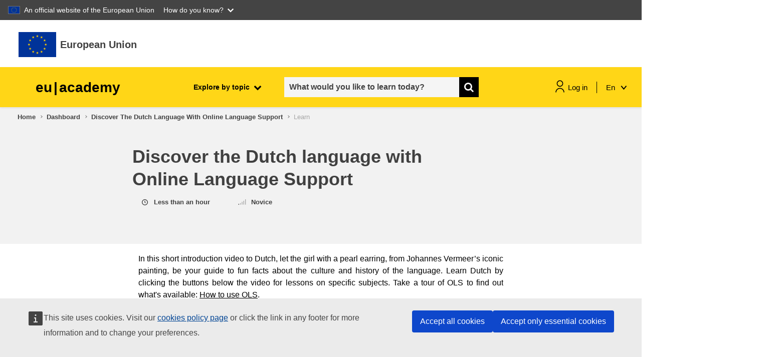

--- FILE ---
content_type: text/html; charset=utf-8
request_url: https://academy.europa.eu/courses/discover-the-dutch-language-with-online-language-support/view
body_size: 22961
content:


<script>
    window.coursebuttons = {
        editcoursesettings: "Edit Course Settings",
        editcoursecontent: "Edit Course Content",
        manageaccess: "Manage access",
        exiteditingmode: "Exit editing mode",
        courseid: 0,
        coursesavenextstep: "The next step is to add content to your course, including quizzes, surveys, discussions and more!",
        great: "Great!",
        saveandaddcontent: "Save and Add Content",
        back: "Back",
        cancel: "Cancel",
        next: "Next",
        coursestep0: "",
        coursestep1: "",
        coursestep2: "",
        coursestep3: "",
        coursestep4: "",
        coursestep5: "",
        coursestep6: "",
        coursestep7: "",
        coursestep8: "",
        coursestep9: "",
        communitystep1: "",
        communitystep2: "",
        communitystep3: "",
        communitystep4: "",
        eventstep1: "",
        eventstep2: "",
        eventstep3: "",
        eventstep4: "*",
        takemethere: "Take me there",
        coursenametaken: "Course name already exists. Please choose another one",
        typeatag: "Tag name",
        contextid: 1,
        more: "More",
        enrolusers: "Enrol users",
        clicktoenrolusers: "Click to Enrol users",
        promotecourse: "Promote course",
        done: "Done",
        grantaccess: "Grant access",
        changesetting: "Change setting",
        addcompetency: "Competencies",
        newrestrictedmsg: "This course type is for restricted audiences only. Select an action.",
        autoenrolparticipants: "Auto-enrol participants",
        maxsize: "max: 200Mb",
        uploadcvsfile: "Upload CSV file",
        topicjs: "Topic",
        basicinfomodal: "Basic info",
        descriptionmodal: "Description",
        objectivesmodal: "Objectives",
        appearancemodal: "Appearance",
        curriculummodal: "Curriculum",
        datepickertext: "Date picker",
        accessibilitymodal: "Accessibility",
        accessmodal: "Access",
        speakerlist: "Speaker list",
        optionalinfo: "Optional info",
        missingfield: "Missing field",
        community: "Community",
        enddatebeforestartdate: "The course end date must be after the start date.",
        durationnotnumber: "The duration value is not a number."
    };
</script>
<form action="." method="get"><div><input type="hidden" id="completion_dynamic_change" name="completion_dynamic_change" value="0" /></div></form>    <script defer src="https://webtools.europa.eu/load.js?globan=1110" type="text/javascript"></script>
<!DOCTYPE html>

<html  dir="ltr" lang="en" xml:lang="en">
<head>
    <title>Course: Discover the Dutch language with Online Language Support</title>
    <link rel="shortcut icon" href="https://academy.europa.eu/theme/image.php/eguru/theme/1768352397/favicon" />
    <script src="https://support.academy.europa.eu/scripts/sn_csm_ec.js?v=5.6"></script><script>
                    window.addEventListener('load', function () {
                        const ecLauncherFloatingBubble = document.getElementById('ecLauncherFloatingBubble');
                        if (ecLauncherFloatingBubble) {
                            ecLauncherFloatingBubble.addEventListener('click', function() {
                                SN_CSM_EC.onLogin();
                            });
                        }
                    });
                   </script><meta http-equiv="Content-Type" content="text/html; charset=utf-8" />
<meta name="keywords" content="moodle, Course: Discover the Dutch language with Online Language Support" />
<link rel="stylesheet" type="text/css" href="https://academy.europa.eu/theme/yui_combo.php?rollup/3.17.2/yui-moodlesimple-min.css" /><script id="firstthemesheet" type="text/css">/** Required in order to fix style inclusion problems in IE with YUI **/</script><link rel="stylesheet" type="text/css" href="https://academy.europa.eu/theme/styles.php/eguru/1768352397_1765446648/all" />
<link rel="stylesheet" type="text/css" href="https://academy.europa.eu/local/euacademy/css/jssocials-theme-flat.css" />
<link rel="stylesheet" type="text/css" href="https://academy.europa.eu/theme/eguru/vendors/bootstrap-multiselect/bootstrap-multiselect.css" />
<link rel="stylesheet" type="text/css" href="https://academy.europa.eu/local/euacademy/css/bootstrap-datepicker3.min.css" />
<link rel="stylesheet" type="text/css" href="https://academy.europa.eu/theme/eguru/style/jrc-editor.css" />
<link rel="stylesheet" type="text/css" href="https://academy.europa.eu/theme/eguru/vendors/cropper/cropper.min.css" />
<script>
//<![CDATA[
var M = {}; M.yui = {};
M.pageloadstarttime = new Date();
M.cfg = {"wwwroot":"https:\/\/academy.europa.eu","sesskey":"VowLJMSvGE","sessiontimeout":"1800","sessiontimeoutwarning":"300","themerev":"1768352397","slasharguments":1,"theme":"eguru","iconsystemmodule":"core\/icon_system_fontawesome","jsrev":"1768352396","admin":"admin","svgicons":true,"usertimezone":"Europe\/Brussels","contextid":377728,"langrev":1768748412,"templaterev":"1768352396"};var yui1ConfigFn = function(me) {if(/-skin|reset|fonts|grids|base/.test(me.name)){me.type='css';me.path=me.path.replace(/\.js/,'.css');me.path=me.path.replace(/\/yui2-skin/,'/assets/skins/sam/yui2-skin')}};
var yui2ConfigFn = function(me) {var parts=me.name.replace(/^moodle-/,'').split('-'),component=parts.shift(),module=parts[0],min='-min';if(/-(skin|core)$/.test(me.name)){parts.pop();me.type='css';min=''}
if(module){var filename=parts.join('-');me.path=component+'/'+module+'/'+filename+min+'.'+me.type}else{me.path=component+'/'+component+'.'+me.type}};
YUI_config = {"debug":false,"base":"https:\/\/academy.europa.eu\/lib\/yuilib\/3.17.2\/","comboBase":"https:\/\/academy.europa.eu\/theme\/yui_combo.php?","combine":true,"filter":null,"insertBefore":"firstthemesheet","groups":{"yui2":{"base":"https:\/\/academy.europa.eu\/lib\/yuilib\/2in3\/2.9.0\/build\/","comboBase":"https:\/\/academy.europa.eu\/theme\/yui_combo.php?","combine":true,"ext":false,"root":"2in3\/2.9.0\/build\/","patterns":{"yui2-":{"group":"yui2","configFn":yui1ConfigFn}}},"moodle":{"name":"moodle","base":"https:\/\/academy.europa.eu\/theme\/yui_combo.php?m\/1768352396\/","combine":true,"comboBase":"https:\/\/academy.europa.eu\/theme\/yui_combo.php?","ext":false,"root":"m\/1768352396\/","patterns":{"moodle-":{"group":"moodle","configFn":yui2ConfigFn}},"filter":null,"modules":{"moodle-core-actionmenu":{"requires":["base","event","node-event-simulate"]},"moodle-core-blocks":{"requires":["base","node","io","dom","dd","dd-scroll","moodle-core-dragdrop","moodle-core-notification"]},"moodle-core-chooserdialogue":{"requires":["base","panel","moodle-core-notification"]},"moodle-core-dragdrop":{"requires":["base","node","io","dom","dd","event-key","event-focus","moodle-core-notification"]},"moodle-core-event":{"requires":["event-custom"]},"moodle-core-formchangechecker":{"requires":["base","event-focus","moodle-core-event"]},"moodle-core-handlebars":{"condition":{"trigger":"handlebars","when":"after"}},"moodle-core-languninstallconfirm":{"requires":["base","node","moodle-core-notification-confirm","moodle-core-notification-alert"]},"moodle-core-lockscroll":{"requires":["plugin","base-build"]},"moodle-core-maintenancemodetimer":{"requires":["base","node"]},"moodle-core-notification":{"requires":["moodle-core-notification-dialogue","moodle-core-notification-alert","moodle-core-notification-confirm","moodle-core-notification-exception","moodle-core-notification-ajaxexception"]},"moodle-core-notification-dialogue":{"requires":["base","node","panel","escape","event-key","dd-plugin","moodle-core-widget-focusafterclose","moodle-core-lockscroll"]},"moodle-core-notification-alert":{"requires":["moodle-core-notification-dialogue"]},"moodle-core-notification-confirm":{"requires":["moodle-core-notification-dialogue"]},"moodle-core-notification-exception":{"requires":["moodle-core-notification-dialogue"]},"moodle-core-notification-ajaxexception":{"requires":["moodle-core-notification-dialogue"]},"moodle-core-popuphelp":{"requires":["moodle-core-tooltip"]},"moodle-core-tooltip":{"requires":["base","node","io-base","moodle-core-notification-dialogue","json-parse","widget-position","widget-position-align","event-outside","cache-base"]},"moodle-core_availability-form":{"requires":["base","node","event","event-delegate","panel","moodle-core-notification-dialogue","json"]},"moodle-backup-backupselectall":{"requires":["node","event","node-event-simulate","anim"]},"moodle-backup-confirmcancel":{"requires":["node","node-event-simulate","moodle-core-notification-confirm"]},"moodle-course-categoryexpander":{"requires":["node","event-key"]},"moodle-course-dragdrop":{"requires":["base","node","io","dom","dd","dd-scroll","moodle-core-dragdrop","moodle-core-notification","moodle-course-coursebase","moodle-course-util"]},"moodle-course-formatchooser":{"requires":["base","node","node-event-simulate"]},"moodle-course-management":{"requires":["base","node","io-base","moodle-core-notification-exception","json-parse","dd-constrain","dd-proxy","dd-drop","dd-delegate","node-event-delegate"]},"moodle-course-util":{"requires":["node"],"use":["moodle-course-util-base"],"submodules":{"moodle-course-util-base":{},"moodle-course-util-section":{"requires":["node","moodle-course-util-base"]},"moodle-course-util-cm":{"requires":["node","moodle-course-util-base"]}}},"moodle-form-dateselector":{"requires":["base","node","overlay","calendar"]},"moodle-form-passwordunmask":{"requires":[]},"moodle-form-shortforms":{"requires":["node","base","selector-css3","moodle-core-event"]},"moodle-question-chooser":{"requires":["moodle-core-chooserdialogue"]},"moodle-question-preview":{"requires":["base","dom","event-delegate","event-key","core_question_engine"]},"moodle-question-searchform":{"requires":["base","node"]},"moodle-availability_completion-form":{"requires":["base","node","event","moodle-core_availability-form"]},"moodle-availability_date-form":{"requires":["base","node","event","io","moodle-core_availability-form"]},"moodle-availability_grade-form":{"requires":["base","node","event","moodle-core_availability-form"]},"moodle-availability_group-form":{"requires":["base","node","event","moodle-core_availability-form"]},"moodle-availability_grouping-form":{"requires":["base","node","event","moodle-core_availability-form"]},"moodle-availability_language-form":{"requires":["base","node","event","node-event-simulate","moodle-core_availability-form"]},"moodle-availability_profile-form":{"requires":["base","node","event","moodle-core_availability-form"]},"moodle-mod_assign-history":{"requires":["node","transition"]},"moodle-mod_checklist-linkselect":{"requires":["node","event-valuechange"]},"moodle-mod_customcert-rearrange":{"requires":["dd-delegate","dd-drag"]},"moodle-mod_quiz-autosave":{"requires":["base","node","event","event-valuechange","node-event-delegate","io-form"]},"moodle-mod_quiz-dragdrop":{"requires":["base","node","io","dom","dd","dd-scroll","moodle-core-dragdrop","moodle-core-notification","moodle-mod_quiz-quizbase","moodle-mod_quiz-util-base","moodle-mod_quiz-util-page","moodle-mod_quiz-util-slot","moodle-course-util"]},"moodle-mod_quiz-modform":{"requires":["base","node","event"]},"moodle-mod_quiz-questionchooser":{"requires":["moodle-core-chooserdialogue","moodle-mod_quiz-util","querystring-parse"]},"moodle-mod_quiz-quizbase":{"requires":["base","node"]},"moodle-mod_quiz-toolboxes":{"requires":["base","node","event","event-key","io","moodle-mod_quiz-quizbase","moodle-mod_quiz-util-slot","moodle-core-notification-ajaxexception"]},"moodle-mod_quiz-util":{"requires":["node","moodle-core-actionmenu"],"use":["moodle-mod_quiz-util-base"],"submodules":{"moodle-mod_quiz-util-base":{},"moodle-mod_quiz-util-slot":{"requires":["node","moodle-mod_quiz-util-base"]},"moodle-mod_quiz-util-page":{"requires":["node","moodle-mod_quiz-util-base"]}}},"moodle-filter_glossary-autolinker":{"requires":["base","node","io-base","json-parse","event-delegate","overlay","moodle-core-event","moodle-core-notification-alert","moodle-core-notification-exception","moodle-core-notification-ajaxexception"]},"moodle-filter_mathjaxloader-loader":{"requires":["moodle-core-event"]},"moodle-editor_atto-editor":{"requires":["node","transition","io","overlay","escape","event","event-simulate","event-custom","node-event-html5","node-event-simulate","yui-throttle","moodle-core-notification-dialogue","moodle-core-notification-confirm","moodle-editor_atto-rangy","handlebars","timers","querystring-stringify"]},"moodle-editor_atto-plugin":{"requires":["node","base","escape","event","event-outside","handlebars","event-custom","timers","moodle-editor_atto-menu"]},"moodle-editor_atto-menu":{"requires":["moodle-core-notification-dialogue","node","event","event-custom"]},"moodle-editor_atto-rangy":{"requires":[]},"moodle-report_eventlist-eventfilter":{"requires":["base","event","node","node-event-delegate","datatable","autocomplete","autocomplete-filters"]},"moodle-report_loglive-fetchlogs":{"requires":["base","event","node","io","node-event-delegate"]},"moodle-gradereport_grader-gradereporttable":{"requires":["base","node","event","handlebars","overlay","event-hover"]},"moodle-gradereport_history-userselector":{"requires":["escape","event-delegate","event-key","handlebars","io-base","json-parse","moodle-core-notification-dialogue"]},"moodle-tool_capability-search":{"requires":["base","node"]},"moodle-tool_lp-dragdrop-reorder":{"requires":["moodle-core-dragdrop"]},"moodle-tool_monitor-dropdown":{"requires":["base","event","node"]},"moodle-assignfeedback_editpdf-editor":{"requires":["base","event","node","io","graphics","json","event-move","event-resize","transition","querystring-stringify-simple","moodle-core-notification-dialog","moodle-core-notification-alert","moodle-core-notification-warning","moodle-core-notification-exception","moodle-core-notification-ajaxexception"]},"moodle-atto_accessibilitychecker-button":{"requires":["color-base","moodle-editor_atto-plugin"]},"moodle-atto_accessibilityhelper-button":{"requires":["moodle-editor_atto-plugin"]},"moodle-atto_align-button":{"requires":["moodle-editor_atto-plugin"]},"moodle-atto_bold-button":{"requires":["moodle-editor_atto-plugin"]},"moodle-atto_charmap-button":{"requires":["moodle-editor_atto-plugin"]},"moodle-atto_clear-button":{"requires":["moodle-editor_atto-plugin"]},"moodle-atto_collapse-button":{"requires":["moodle-editor_atto-plugin"]},"moodle-atto_emojipicker-button":{"requires":["moodle-editor_atto-plugin"]},"moodle-atto_emoticon-button":{"requires":["moodle-editor_atto-plugin"]},"moodle-atto_equation-button":{"requires":["moodle-editor_atto-plugin","moodle-core-event","io","event-valuechange","tabview","array-extras"]},"moodle-atto_h5p-button":{"requires":["moodle-editor_atto-plugin"]},"moodle-atto_html-beautify":{},"moodle-atto_html-button":{"requires":["promise","moodle-editor_atto-plugin","moodle-atto_html-beautify","moodle-atto_html-codemirror","event-valuechange"]},"moodle-atto_html-codemirror":{"requires":["moodle-atto_html-codemirror-skin"]},"moodle-atto_image-button":{"requires":["moodle-editor_atto-plugin"]},"moodle-atto_indent-button":{"requires":["moodle-editor_atto-plugin"]},"moodle-atto_italic-button":{"requires":["moodle-editor_atto-plugin"]},"moodle-atto_link-button":{"requires":["moodle-editor_atto-plugin"]},"moodle-atto_managefiles-button":{"requires":["moodle-editor_atto-plugin"]},"moodle-atto_managefiles-usedfiles":{"requires":["node","escape"]},"moodle-atto_media-button":{"requires":["moodle-editor_atto-plugin","moodle-form-shortforms"]},"moodle-atto_noautolink-button":{"requires":["moodle-editor_atto-plugin"]},"moodle-atto_orderedlist-button":{"requires":["moodle-editor_atto-plugin"]},"moodle-atto_recordrtc-button":{"requires":["moodle-editor_atto-plugin","moodle-atto_recordrtc-recording"]},"moodle-atto_recordrtc-recording":{"requires":["moodle-atto_recordrtc-button"]},"moodle-atto_rtl-button":{"requires":["moodle-editor_atto-plugin"]},"moodle-atto_strike-button":{"requires":["moodle-editor_atto-plugin"]},"moodle-atto_subscript-button":{"requires":["moodle-editor_atto-plugin"]},"moodle-atto_superscript-button":{"requires":["moodle-editor_atto-plugin"]},"moodle-atto_table-button":{"requires":["moodle-editor_atto-plugin","moodle-editor_atto-menu","event","event-valuechange"]},"moodle-atto_title-button":{"requires":["moodle-editor_atto-plugin"]},"moodle-atto_underline-button":{"requires":["moodle-editor_atto-plugin"]},"moodle-atto_undo-button":{"requires":["moodle-editor_atto-plugin"]},"moodle-atto_unorderedlist-button":{"requires":["moodle-editor_atto-plugin"]}}},"gallery":{"name":"gallery","base":"https:\/\/academy.europa.eu\/lib\/yuilib\/gallery\/","combine":true,"comboBase":"https:\/\/academy.europa.eu\/theme\/yui_combo.php?","ext":false,"root":"gallery\/1768352396\/","patterns":{"gallery-":{"group":"gallery"}}}},"modules":{"core_filepicker":{"name":"core_filepicker","fullpath":"https:\/\/academy.europa.eu\/lib\/javascript.php\/1768352396\/repository\/filepicker.js","requires":["base","node","node-event-simulate","json","async-queue","io-base","io-upload-iframe","io-form","yui2-treeview","panel","cookie","datatable","datatable-sort","resize-plugin","dd-plugin","escape","moodle-core_filepicker","moodle-core-notification-dialogue"]},"core_comment":{"name":"core_comment","fullpath":"https:\/\/academy.europa.eu\/lib\/javascript.php\/1768352396\/comment\/comment.js","requires":["base","io-base","node","json","yui2-animation","overlay","escape"]},"mathjax":{"name":"mathjax","fullpath":"https:\/\/cdn.jsdelivr.net\/npm\/mathjax@2.7.9\/MathJax.js?delayStartupUntil=configured"}}};
M.yui.loader = {modules: {}};

//]]>
</script>

    <meta name="viewport" content="width=device-width, initial-scale=1.0">
</head>
<body  id="page-course-view-microlearning" class="course-owner-page format-site  path-course path-course-view dir-ltr lang-en yui-skin-sam yui3-skin-sam academy-europa-eu pagelayout-standard course-1 context-377728 ">

<div id="page-wrapper">

    <div>
    <a class="sr-only sr-only-focusable" href="#maincontent">Skip to main content</a>
</div><script src="https://academy.europa.eu/lib/javascript.php/1768352396/lib/babel-polyfill/polyfill.min.js"></script>
<script src="https://academy.europa.eu/lib/javascript.php/1768352396/lib/polyfills/polyfill.js"></script>
<script src="https://academy.europa.eu/theme/yui_combo.php?rollup/3.17.2/yui-moodlesimple-min.js"></script><script src="https://academy.europa.eu/theme/jquery.php/core/jquery-3.5.1.min.js"></script>
<script src="https://academy.europa.eu/lib/javascript.php/1768352396/lib/javascript-static.min.js"></script>
<script>
//<![CDATA[
document.body.className += ' jsenabled';
//]]>
</script>



    <svg id="icons_sprite" version="1.1" xmlns="http://www.w3.org/2000/svg" xmlns:xlink="http://www.w3.org/1999/xlink">
       <symbol id="svg-sprite" version="1.1" xmlns="http://www.w3.org/2000/svg" xmlns:xlink="http://www.w3.org/1999/xlink">
          <defs>
             <symbol id="icon_student" viewBox="0 0 80 80">
                <title>student</title>
                <path class="accent-color" d="M24.9282 48.6768L40 60.4L55.0719 48.6768"/>
                <path class="accent-color" d="M10.5332 6V28.6667"/>
                <path class="main-color" d="M55.8666 21.8667C55.8666 30.6281 48.7614 37.7333 40 37.7333C31.2385 37.7333 24.1333 30.6281 24.1333 21.8667V6H55.8666V21.8667Z"/>
                <path class="main-color" d="M10.5332 74C10.5332 57.7253 23.7252 44.5333 39.9999 44.5333C56.2745 44.5333 69.4665 57.7253 69.4665 74"/>
                <path class="main-color" d="M6 6H74"/>
                <path class="main-color" d="M24.1333 19.6H55.8666"/>
             </symbol>
             <symbol id="icon_target" viewBox="0 0 80 80">
                <title>target</title>
                <path class="main-color" d="M36.7202 39.53L50.6102 25.64"/>
                <path class="main-color" d="M50.6104 25.64L52.5037 13.14L63.3304 2.5L65.0037 11.2467L73.7503 12.92L63.1104 23.7467L50.6104 25.64Z"/>
                <path class="main-color" d="M70.1835 31.71C74.7635 49.0666 64.4035 66.8466 47.0469 71.4233C29.6902 76 11.9135 65.6466 7.33354 48.29C2.75354 30.9333 13.1135 13.1533 30.4702 8.57329C34.2435 7.57662 38.1669 7.26995 42.0469 7.66662"/>
                <path class="accent-color" d="M55.7404 35.79C58.067 45.1733 52.347 54.6667 42.9637 56.9933C33.5804 59.32 24.087 53.6 21.7604 44.2167C19.4337 34.8333 25.1537 25.34 34.537 23.0133C35.9104 22.6733 37.3237 22.5 38.7404 22.5"/>
                <path class="main-color"d="M21.7202 67.5L19.2202 77.5"/>
                <path class="main-color" d="M56.7202 67.5L59.2202 77.5"/>
             </symbol>
             <symbol id="icon_speaker">
                <title>speaker</title>
                <path d="M42 1.99988V5.99988" stroke="#FFD617" stroke-width="3" stroke-linecap="round" stroke-linejoin="round"/>
                <path d="M62.0002 21.9999H57.7148" stroke="#FFD617" stroke-width="3" stroke-linecap="round" stroke-linejoin="round"/>
                <path d="M25.5039 8.93323L29.1439 12.5706" stroke="#FFD617" stroke-width="3" stroke-linecap="round" stroke-linejoin="round"/>
                <path d="M58.4955 8.93323L54.8555 12.5706" stroke="#FFD617" stroke-width="3" stroke-linecap="round" stroke-linejoin="round"/>
                <path d="M37.9996 31.1546V35.9999H45.9997V31.1546C47.3115 30.5798 48.4844 29.7298 49.4391 28.6622C50.3938 27.5946 51.1078 26.3342 51.5329 24.9666C51.958 23.5989 52.0842 22.1559 51.903 20.7352C51.7217 19.3145 51.2373 17.9493 50.4824 16.7322C49.7275 15.5151 48.7199 14.4744 47.5278 13.6807C46.3356 12.8869 44.9868 12.3587 43.5727 12.1317C42.1586 11.9047 40.7122 11.9843 39.3316 12.365C37.9509 12.7458 36.6682 13.4188 35.5703 14.3386" stroke="black" stroke-width="3" stroke-linecap="round" stroke-linejoin="round"/>
                <path d="M38 41.9999H46" stroke="black" stroke-width="3" stroke-linecap="round" stroke-linejoin="round"/>
                <path d="M2 61.9999C2 57.226 3.89642 52.6476 7.27208 49.272C10.6477 45.8963 15.2261 43.9999 20 43.9999C24.7739 43.9999 29.3523 45.8963 32.7279 49.272C36.1036 52.6476 38 57.226 38 61.9999H2Z" stroke="black" stroke-width="3" stroke-linecap="round" stroke-linejoin="round"/>
                <path d="M10.5195 23.4159C13.0992 26.0872 16.4309 27.9099 20.0716 28.6415C23.7123 29.3732 27.4895 28.9792 30.9009 27.5119" stroke="black" stroke-width="3" stroke-linecap="round" stroke-linejoin="round"/>
                <path d="M9 29C9 31.9174 10.1589 34.7153 12.2218 36.7782C14.2847 38.8411 17.0826 40 20 40C22.9174 40 25.7153 38.8411 27.7782 36.7782C29.8411 34.7153 31 31.9174 31 29C31 26.0826 29.8411 23.2847 27.7782 21.2218C25.7153 19.1589 22.9174 18 20 18C17.0826 18 14.2847 19.1589 12.2218 21.2218C10.1589 23.2847 9 26.0826 9 29V29Z" stroke="black" stroke-width="3" stroke-linecap="round" stroke-linejoin="round"/>
             </symbol>
    
             <symbol id="icon_book">
                <title>book</title>
                <path d="M32.0039 0L30.6098 4.29046L32.754 4.98714L32.0039 0Z" fill="#FFD617"/>
                <path d="M32 0L33.3941 4.29046L31.2499 4.98714L32 0Z" fill="#FFD617"/>
                <path d="M36.2979 3.11951L31.8182 3.11972L31.7865 5.37402L36.2979 3.11951Z" fill="#FFD617"/>
                <path fill-rule="evenodd" clip-rule="evenodd" d="M36.2949 3.10229L32.6209 5.76667L31.3201 3.95544L36.2949 3.10229Z" fill="#FFD617"/>
                <path d="M34.6592 8.16321L33.289 3.86955L31.121 4.56304L34.6592 8.16321Z" fill="#FFD617"/>
                <path d="M34.6445 8.16089L31.0099 5.50854L32.3502 3.6853L34.6445 8.16089Z" fill="#FFD617"/>
                <path d="M27.7119 3.12134L32.1916 3.12156L32.2232 5.37585L27.7119 3.12134Z" fill="#FFD617"/>
                <path d="M27.7139 3.104L31.3879 5.76838L32.6887 3.95717L27.7139 3.104Z" fill="#FFD617"/>
                <path d="M29.3545 8.16406L30.7247 3.87041L32.8927 4.5639L29.3545 8.16406Z" fill="#FFD617"/>
                <path d="M29.3652 8.16089L32.9998 5.50855L31.6596 3.6853L29.3652 8.16089Z" fill="#FFD617"/>
                <path d="M32.0098 54.1381L30.6157 58.4285L32.7599 59.1252L32.0098 54.1381Z" fill="#FFD617"/>
                <path d="M32.0078 54.1381L33.4019 58.4285L31.2577 59.1252L32.0078 54.1381Z" fill="#FFD617"/>
                <path d="M36.2979 57.2581L31.8182 57.2583L31.7865 59.5126L36.2979 57.2581Z" fill="#FFD617"/>
                <path d="M36.293 57.24L32.619 59.9044L31.3181 58.0932L36.293 57.24Z" fill="#FFD617"/>
                <path d="M34.6543 62.3019L33.2841 58.0082L31.1161 58.7017L34.6543 62.3019Z" fill="#FFD617"/>
                <path d="M34.6426 62.2975L31.0079 59.6451L32.3482 57.8219L34.6426 62.2975Z" fill="#FFD617"/>
                <path d="M27.7178 57.2549L32.1975 57.2551L32.2291 59.5094L27.7178 57.2549Z" fill="#FFD617"/>
                <path d="M27.7207 57.2388L31.3948 59.9031L32.6956 58.0919L27.7207 57.2388Z" fill="#FFD617"/>
                <path d="M29.3564 62.2997L30.7266 58.006L32.8947 58.6995L29.3564 62.2997Z" fill="#FFD617"/>
                <path d="M29.3691 62.2957L33.0038 59.6433L31.6635 57.8201L29.3691 62.2957Z" fill="#FFD617"/>
                <path d="M4.94629 27.0686L3.55225 31.3591L5.69642 32.0558L4.94629 27.0686Z" fill="#FFD617"/>
                <path d="M4.94727 27.0686L6.34132 31.3591L4.19715 32.0557L4.94727 27.0686Z" fill="#FFD617"/>
                <path d="M9.24219 30.1858L4.76249 30.186L4.73088 32.4403L9.24219 30.1858Z" fill="#FFD617"/>
                <path d="M9.24023 30.1674L5.5662 32.8317L4.26535 31.0205L9.24023 30.1674Z" fill="#FFD617"/>
                <path d="M7.59863 35.2324L6.22847 30.9388L4.06042 31.6323L7.59863 35.2324Z" fill="#FFD617"/>
                <path d="M7.58105 35.2278L3.94643 32.5754L5.28669 30.7522L7.58105 35.2278Z" fill="#FFD617"/>
                <path d="M0.65625 30.1858L5.13596 30.186L5.16756 32.4403L0.65625 30.1858Z" fill="#FFD617"/>
                <path d="M0.657227 30.1672L4.33121 32.8316L5.63205 31.0204L0.657227 30.1672Z" fill="#FFD617"/>
                <path d="M2.29395 35.2333L3.66411 30.9396L5.83216 31.6331L2.29395 35.2333Z" fill="#FFD617"/>
                <path d="M2.31152 35.2268L5.94619 32.5745L4.60592 30.7512L2.31152 35.2268Z" fill="#FFD617"/>
                <path d="M15.8369 11.7876L19.4715 9.13529L18.1312 7.312L15.8369 11.7876Z" fill="#FFD617"/>
                <path d="M15.8193 11.7897L17.1895 7.49607L19.3577 8.1896L15.8193 11.7897Z" fill="#FFD617"/>
                <path d="M14.1895 6.74561L17.8524 9.39539L19.1644 7.56957L14.1895 6.74561Z" fill="#FFD617"/>
                <path d="M14.1904 6.75171L18.687 6.74609L18.7017 8.99499L14.1904 6.75171Z" fill="#FFD617"/>
                <path d="M18.457 3.62549L17.0855 7.91817L19.2522 8.61263L18.457 3.62549Z" fill="#FFD617"/>
                <path d="M18.46 3.62488L19.8704 7.91837L17.7427 8.61202L18.46 3.62488Z" fill="#FFD617"/>
                <path d="M21.1406 11.7844L17.4773 9.13395L18.7883 7.30834L21.1406 11.7844Z" fill="#FFD617"/>
                <path d="M21.126 11.786L19.7145 7.49417L17.5884 8.19019L21.126 11.786Z" fill="#FFD617"/>
                <path d="M22.7656 6.74365L19.1223 9.39307L17.7907 7.56689L22.7656 6.74365Z" fill="#FFD617"/>
                <path d="M22.7578 6.74573L18.2527 6.74308L18.2588 8.99496L22.7578 6.74573Z" fill="#FFD617"/>
                <path d="M11.2217 21.6978L9.85157 17.4041L7.68346 18.0976L11.2217 21.6978Z" fill="#FFD617"/>
                <path d="M11.209 21.692L7.57431 19.0397L8.91458 17.2164L11.209 21.692Z" fill="#FFD617"/>
                <path d="M5.9082 21.6935L9.57201 19.0432L8.261 17.2179L5.9082 21.6935Z" fill="#FFD617"/>
                <path d="M5.91992 21.6951L7.33179 17.4037L9.45814 18.0996L5.91992 21.6951Z" fill="#FFD617"/>
                <path d="M4.28125 16.652L7.92457 19.3014L9.25613 17.4752L4.28125 16.652Z" fill="#FFD617"/>
                <path d="M4.28809 16.6548L8.7931 16.6521L8.78692 18.904L4.28809 16.6548Z" fill="#FFD617"/>
                <path d="M12.8604 16.6517L9.19752 19.3015L7.88553 17.4756L12.8604 16.6517Z" fill="#FFD617"/>
                <path d="M12.8594 16.6577L8.36283 16.6521L8.34807 18.9009L12.8594 16.6577Z" fill="#FFD617"/>
                <path d="M8.59473 13.5364L9.96625 17.8291L7.79955 18.5235L8.59473 13.5364Z" fill="#FFD617"/>
                <path d="M8.5918 13.5374L7.18131 17.8309L9.30905 18.5245L8.5918 13.5374Z" fill="#FFD617"/>
                <path d="M12.8682 43.7207L8.39188 43.7194L8.35698 45.9726L12.8682 43.7207Z" fill="#FFD617"/>
                <path d="M12.8682 43.7051L9.1936 46.3702L7.89328 44.5597L12.8682 43.7051Z" fill="#FFD617"/>
                <path d="M11.2246 48.7626L9.88143 44.4727L7.68639 45.1701L11.2246 48.7626Z" fill="#FFD617"/>
                <path d="M11.2041 48.7648L7.57606 46.1367L8.92295 44.2892L11.2041 48.7648Z" fill="#FFD617"/>
                <path d="M5.91309 48.7639L9.57354 46.0952L8.25953 44.2885L5.91309 48.7639Z" fill="#FFD617"/>
                <path d="M5.92188 48.7893L7.32357 44.4736L9.45908 45.1461L5.92188 48.7893Z" fill="#FFD617"/>
                <path d="M8.58594 40.6051L9.96823 44.8705L7.8123 45.5923L8.58594 40.6051Z" fill="#FFD617"/>
                <path d="M8.55273 40.6049L7.18288 44.9549L9.35124 45.592L8.55273 40.6049Z" fill="#FFD617"/>
                <path d="M4.28125 43.7838L8.76671 43.7201L8.7925 45.911L4.28125 43.7838Z" fill="#FFD617"/>
                <path d="M4.28125 43.7577L7.96411 46.374L9.25607 44.5148L4.28125 43.7577Z" fill="#FFD617"/>
                <path d="M22.7637 53.629L18.2873 53.6277L18.2524 55.8809L22.7637 53.629Z" fill="#FFD617"/>
                <path d="M22.7627 53.6133L19.0882 56.2784L17.7879 54.4679L22.7627 53.6133Z" fill="#FFD617"/>
                <path d="M21.1279 58.67L19.7848 54.3802L17.5897 55.0776L21.1279 58.67Z" fill="#FFD617"/>
                <path d="M21.1084 58.6711L17.4804 56.0431L18.8273 54.1955L21.1084 58.6711Z" fill="#FFD617"/>
                <path d="M15.8174 58.6704L19.4784 56.0013L18.1645 54.1948L15.8174 58.6704Z" fill="#FFD617"/>
                <path d="M15.8262 58.6963L17.2285 54.3814L19.3644 55.0536L15.8262 58.6963Z" fill="#FFD617"/>
                <path d="M18.4873 50.5114L19.8696 54.7767L17.7136 55.4985L18.4873 50.5114Z" fill="#FFD617"/>
                <path d="M18.457 50.511L17.0871 54.861L19.2555 55.4981L18.457 50.511Z" fill="#FFD617"/>
                <path d="M14.1865 53.6941L18.672 53.6304L18.6978 55.8212L14.1865 53.6941Z" fill="#FFD617"/>
                <path d="M14.1865 53.6655L17.8694 56.2819L19.1613 54.4226L14.1865 53.6655Z" fill="#FFD617"/>
                <path d="M59.0605 27.0693L60.4546 31.3598L58.3104 32.0565L59.0605 27.0693Z" fill="#FFD617"/>
                <path d="M59.0586 27.0684L57.6646 31.3588L59.8087 32.0555L59.0586 27.0684Z" fill="#FFD617"/>
                <path d="M54.7715 30.1895L59.251 30.1897L59.2826 32.444L54.7715 30.1895Z" fill="#FFD617"/>
                <path d="M54.7754 30.1732L58.4495 32.8376L59.7503 31.0264L54.7754 30.1732Z" fill="#FFD617"/>
                <path d="M56.4121 35.2363L57.7823 30.9427L59.9503 31.6362L56.4121 35.2363Z" fill="#FFD617"/>
                <path d="M56.4277 35.2332L60.0624 32.5808L58.7221 30.7576L56.4277 35.2332Z" fill="#FFD617"/>
                <path d="M63.3467 30.187L58.8671 30.1872L58.8354 32.4415L63.3467 30.187Z" fill="#FFD617"/>
                <path d="M63.3418 30.1722L59.6677 32.8366L58.3669 31.0254L63.3418 30.1722Z" fill="#FFD617"/>
                <path d="M61.709 35.2356L60.3388 30.9419L58.1708 31.6354L61.709 35.2356Z" fill="#FFD617"/>
                <path d="M61.6924 35.231L58.0578 32.5786L59.398 30.7554L61.6924 35.231Z" fill="#FFD617"/>
                <path d="M48.1699 11.7891L44.5354 9.13676L45.8757 7.31347L48.1699 11.7891Z" fill="#FFD617"/>
                <path d="M48.1846 11.7921L46.8145 7.49851L44.6464 8.19205L48.1846 11.7921Z" fill="#FFD617"/>
                <path d="M49.8203 6.74854L46.1575 9.39829L44.8456 7.57245L49.8203 6.74854Z" fill="#FFD617"/>
                <path d="M49.8213 6.75073L45.3247 6.74508L45.31 8.99395L49.8213 6.75073Z" fill="#FFD617"/>
                <path d="M45.5537 3.6272L46.9252 7.91989L44.7585 8.61434L45.5537 3.6272Z" fill="#FFD617"/>
                <path d="M45.5508 3.62646L44.1403 7.91996L46.268 8.61361L45.5508 3.62646Z" fill="#FFD617"/>
                <path d="M42.8672 11.7859L46.531 9.13561L45.22 7.3103L42.8672 11.7859Z" fill="#FFD617"/>
                <path d="M42.8828 11.7875L44.2947 7.49616L46.4211 8.19198L42.8828 11.7875Z" fill="#FFD617"/>
                <path d="M41.2412 6.74487L44.8845 9.39428L46.216 7.5681L41.2412 6.74487Z" fill="#FFD617"/>
                <path d="M41.2461 6.74597L45.7511 6.74332L45.7449 8.99519L41.2461 6.74597Z" fill="#FFD617"/>
                <path d="M52.7871 21.7014L54.1572 17.4078L56.3253 18.1013L52.7871 21.7014Z" fill="#FFD617"/>
                <path d="M52.8037 21.6975L56.4384 19.0452L55.0981 17.2219L52.8037 21.6975Z" fill="#FFD617"/>
                <path d="M58.1025 21.6941L54.4387 19.0438L55.7498 17.2185L58.1025 21.6941Z" fill="#FFD617"/>
                <path d="M58.0898 21.6936L56.678 17.4023L54.5516 18.0981L58.0898 21.6936Z" fill="#FFD617"/>
                <path d="M59.7295 16.6521L56.0862 19.3015L54.7547 17.4753L59.7295 16.6521Z" fill="#FFD617"/>
                <path d="M59.7197 16.6536L55.2146 16.6509L55.2208 18.9028L59.7197 16.6536Z" fill="#FFD617"/>
                <path d="M51.1514 16.6559L54.8142 19.3057L56.1262 17.4798L51.1514 16.6559Z" fill="#FFD617"/>
                <path d="M51.1523 16.661L55.6488 16.6554L55.6636 18.9042L51.1523 16.661Z" fill="#FFD617"/>
                <path d="M55.4199 13.5347L54.0484 17.8274L56.2151 18.5218L55.4199 13.5347Z" fill="#FFD617"/>
                <path d="M55.4229 13.5349L56.8333 17.8284L54.7056 18.5221L55.4229 13.5349Z" fill="#FFD617"/>
                <path d="M51.1445 43.7236L55.6207 43.7224L55.6557 45.9756L51.1445 43.7236Z" fill="#FFD617"/>
                <path d="M51.1416 43.7053L54.8161 46.3704L56.1164 44.5599L51.1416 43.7053Z" fill="#FFD617"/>
                <path d="M52.7861 48.7633L54.1294 44.4732L56.3243 45.1705L52.7861 48.7633Z" fill="#FFD617"/>
                <path d="M52.8076 48.7665L56.4356 46.1384L55.0887 44.2909L52.8076 48.7665Z" fill="#FFD617"/>
                <path d="M58.0977 48.7603L54.4367 46.0911L55.7505 44.2847L58.0977 48.7603Z" fill="#FFD617"/>
                <path d="M58.0869 48.7894L56.6846 44.4745L54.5487 45.1467L58.0869 48.7894Z" fill="#FFD617"/>
                <path d="M55.4209 40.6042L54.0386 44.8696L56.1945 45.5914L55.4209 40.6042Z" fill="#FFD617"/>
                <path d="M55.4561 40.6031L56.8259 44.9532L54.6575 45.5903L55.4561 40.6031Z" fill="#FFD617"/>
                <path d="M59.7266 43.7832L55.2411 43.7195L55.2153 45.9103L59.7266 43.7832Z" fill="#FFD617"/>
                <path d="M59.7266 43.7576L56.0436 46.3739L54.7516 44.5146L59.7266 43.7576Z" fill="#FFD617"/>
                <path d="M41.2422 53.6294L45.7185 53.6281L45.7534 55.8813L41.2422 53.6294Z" fill="#FFD617"/>
                <path d="M41.2422 53.6119L44.9167 56.2771L46.217 54.4666L41.2422 53.6119Z" fill="#FFD617"/>
                <path d="M42.8838 58.6703L44.227 54.3805L46.422 55.0778L42.8838 58.6703Z" fill="#FFD617"/>
                <path d="M42.9053 58.6724L46.5332 56.0443L45.1864 54.1968L42.9053 58.6724Z" fill="#FFD617"/>
                <path d="M48.1934 58.6702L44.5324 56.001L45.8462 54.1946L48.1934 58.6702Z" fill="#FFD617"/>
                <path d="M48.1836 58.6969L46.7813 54.382L44.6454 55.0542L48.1836 58.6969Z" fill="#FFD617"/>
                <path d="M45.5205 50.509L44.1382 54.7744L46.2941 55.4962L45.5205 50.509Z" fill="#FFD617"/>
                <path d="M45.5547 50.5079L46.9245 54.858L44.7562 55.4951L45.5547 50.5079Z" fill="#FFD617"/>
                <path d="M49.8223 53.6908L45.3368 53.6271L45.311 55.8179L49.8223 53.6908Z" fill="#FFD617"/>
                <path d="M49.8193 53.6637L46.1364 56.28L44.8445 54.4208L49.8193 53.6637Z" fill="#FFD617"/>
                <path d="M30.3293 28.479H23.5043V31.2178H29.7693V33.4578H23.5043V36.774H30.6443V39.0928H20.8705V26.1953H30.3293V28.479ZM32.2067 26.1953H34.9454V34.1228C34.9454 35.0094 35.0504 35.6569 35.2604 36.0653C35.5871 36.7886 36.2987 37.1503 37.3954 37.1503C38.4862 37.1503 39.195 36.7886 39.5217 36.0653C39.7317 35.6569 39.8367 35.0094 39.8367 34.1228V26.1953H42.5754V34.1228C42.5754 35.4936 42.3625 36.5611 41.9367 37.3253C41.1433 38.7253 39.6296 39.4253 37.3954 39.4253C35.1612 39.4253 33.6446 38.7253 32.8454 37.3253C32.4196 36.5611 32.2067 35.4936 32.2067 34.1228V26.1953Z" fill="black"/>
             </symbol>
          </defs>
       </symbol>
    </svg>
    
    <div class="header-main">
       <div class="logo-wrapper-div">
          <img class="europeanunionlogo" src="https://academy.europa.eu/theme/image.php/eguru/theme/1768352397/eu" />
           
               <h2>European Union</h2>
           
       </div>
        
        <nav id="header" role="banner" class="navbar navbar-light navbar-expand moodle-has-zindex">
            <!-- LMSACE S.o -->
            <div class="header-menubar">
                <div class="container">
                    <div class="left-col">
                        <h1 class="euac_logo ecl-page-header-core__title">
                            <a href="/">eu<span class="euac_logo_line">|</span>academy</a>
                        </h1>
                    </div>
        
                    <div class="middle-col" id="header-search-bar">
                        <div class="searchboxreveal">
                            <a class="shortsearchboxexplore nd-explore">
                                Explore by topic
                                <i class="icon fa fa-chevron-down"></i>
                            </a>
        
                            <form id="search-bar-form" class="search-bar m-0" action=https://academy.europa.eu/search/index.php  method="get" accept-charset="utf-8" class="mform form-inline simplesearchform">
                                <input type="text"
                                       id="searchinput-696cf64eee2b9696cf64ebdf7b5"
                                       class="form-control shortsearchbox"
                                       placeholder="What would you like to learn today?"
                                       data-plchdtext="What would you like to learn today?"
                                       data-plchtext="Search"
                                       aria-label="Search"
                                       name="search"
                                       data-region="input"
                                       autocomplete="off"
                                       data-minchr="4"
                                       value=""
                                >
                                <button type="submit" class="btn btn-secondary" type="button">
                                    <i class="fa fa-search" aria-hidden="true"></i>
                                </button>
                                <img src="https://academy.europa.eu/theme/eguru/pix/close.svg" style="height:20px; margin-left:10px"/>
                            </form>
                        </div>
                    </div>
        
                    <div class="right-col">
                        <button type="submit" class="btn btn-secondary" type="button" id="search-icon-outside">
                            <i class="fa fa-search" aria-hidden="true"></i>
                        </button>
                            <div class="loginwrapper">
                                <span class="loginspan d-flex align-items-center">
                                    <svg class="login-user-icon" width="32" height="32" viewBox="0 0 40 40" fill="none" xmlns="http://www.w3.org/2000/svg">
                                        <path fill-rule="evenodd" clip-rule="evenodd" d="M20 17C23.3137 17 26 14.3137 26 11C26 7.68629 23.3137 5 20 5C16.6863 5 14 7.68629 14 11C14 14.3137 16.6863 17 20 17ZM20 19C24.4183 19 28 15.4183 28 11C28 6.58172 24.4183 3 20 3C15.5817 3 12 6.58172 12 11C12 15.4183 15.5817 19 20 19Z" fill="black"/>
                                        <path fill-rule="evenodd" clip-rule="evenodd" d="M20 24C15.0294 24 11 28.0294 11 33H9C9 26.9249 13.9249 22 20 22C26.0751 22 31 26.9249 31 33H29C29 28.0294 24.9706 24 20 24Z" fill="black"/>
                                    </svg>
                                        <a href="https://academy.europa.eu/login/index.php">Log in</a>
                                    <span  class="lang-divider"></span>
                                </span>
                                
        <a href="javascript:void(0);" class="link-language-selector">En
            <span class="d-revert" style="margin-left: 6px"> 
            <svg width="15" height="15" viewBox="0 0 8 8" fill="none" xmlns="http://www.w3.org/2000/svg">
                <path d="M1.58333 1.58333L3.91667 4.401L6.25 1.58333L7 2.2995L3.91667 6L0.833333 2.2995L1.58333
                1.58333Z"
                fill="black"/></svg></span>
        </a>
                            </div>
                    </div>
        
                </div>
            </div>
        </nav>
        <div class="searchwrapper">
            <!--Override by Tremend-->
<form id="coursesearch" method="get" class="form-inline only-mobile" action=https://academy.europa.eu/search/index.php>
    <fieldset class="coursesearchbox invisiblefieldset">
        <div class="d-flex align-items-center justify-content-between" style="width: calc(100vw - 32px)">
            <a class="shortsearchboxexplore outside">Search</a>
            <div class="navbar-actions">
<!--                <i class="fa fa-search new-icon" aria-hidden="true"></i>-->
<!--                <img src="https://academy.europa.eu/theme/eguru/pix/close.svg" style="height:20px; margin-left:10px"/>-->
                <i class="icon fa fa-times" id="close-search-icon" style="height:20px; margin-left:10px"></i>
            </div>
        </div>
        <div class="searchboxreveal">
            <a class="shortsearchboxexplore nd-explore">
                Explore by topic
                <i class="icon fa fa-chevron-down ml-4"></i>
            </a>

            <span class="search-bar">
                <input id="shortsearchbox"
                       style="background-color: #f5f5f5 !important; color: black"
                       type="text"
                       aria-label="Search"
                       name="search"
                       data-region="input"
                       autocomplete="off"
                       value=""
                       placeholder="What would you like to learn today?"
                       class="form-control shortsearchbox"
                       data-minchr="4">
                <button type="submit" class="btn btn-secondary" type="button">
                    <i class="fa fa-search" style="color: #FFFFFF; " aria-hidden="true"></i>
                </button>
<!--                <img src="https://academy.europa.eu/theme/eguru/pix/close.svg" style="height:20px; margin-left:10px"/>-->
            </span>
        </div>
    </fieldset>
</form>
<div class="search-wrapper">
    
</div>
<div class="explore-wrapper">
    <div class="categories-wrapper">
                        <h3 class="searchbar-wrapper-suggested-title">Explore by topic:</h3><a class="category-link" href="https://academy.europa.eu/topics/agriculture-rural-development/">
                            <img src="https://academy.europa.eu/pluginfile.php/1/local_euacademy/categoryimage/2/agriculture%20%20rural%20development.svg" class="category-image">
                            <span class="category-title">agriculture & rural development</span>
                        </a><a class="category-link" href="https://academy.europa.eu/topics/children-youth/">
                            <img src="https://academy.europa.eu/pluginfile.php/1/local_euacademy/categoryimage/3/children%20%20youth.svg" class="category-image">
                            <span class="category-title">children & youth</span>
                        </a><a class="category-link" href="https://academy.europa.eu/topics/cities-urban-regional-development/">
                            <img src="https://academy.europa.eu/pluginfile.php/1/local_euacademy/categoryimage/4/cities%20urban%20%20regional%20development.svg" class="category-image">
                            <span class="category-title">cities, urban & regional development</span>
                        </a><a class="category-link" href="https://academy.europa.eu/topics/data-digital-technology/">
                            <img src="https://academy.europa.eu/pluginfile.php/1/local_euacademy/categoryimage/5/data%20digital%20%20technology.svg" class="category-image">
                            <span class="category-title">data, digital & technology</span>
                        </a><a class="category-link" href="https://academy.europa.eu/topics/education-capacity-building/">
                            <img src="https://academy.europa.eu/pluginfile.php/1/local_euacademy/categoryimage/6/education%20%20capacity%20building.svg" class="category-image">
                            <span class="category-title">education & capacity building</span>
                        </a><a class="category-link" href="https://academy.europa.eu/topics/energy-climate-change-environment/">
                            <img src="https://academy.europa.eu/pluginfile.php/1/local_euacademy/categoryimage/7/energy%20climate%20change%20environment%20%20biodiversity.svg" class="category-image">
                            <span class="category-title">energy, climate change & the environment</span>
                        </a><a class="category-link" href="https://academy.europa.eu/topics/employment-trade-economy/">
                            <img src="https://academy.europa.eu/pluginfile.php/1/local_euacademy/categoryimage/8/employment%20trade%20%20the%20economy.svg" class="category-image">
                            <span class="category-title">employment, trade and the economy</span>
                        </a><a class="category-link" href="https://academy.europa.eu/topics/food-safety-security/">
                            <img src="https://academy.europa.eu/pluginfile.php/1/local_euacademy/categoryimage/9/food%20safety%20%20security.svg" class="category-image">
                            <span class="category-title">food safety & security</span>
                        </a><a class="category-link" href="https://academy.europa.eu/topics/fragility-crisis-situations-resilience/">
                            <img src="https://academy.europa.eu/pluginfile.php/1/local_euacademy/categoryimage/10/fragility%20crisis%20situations%20%20resilience.svg" class="category-image">
                            <span class="category-title">fragility, crisis situations & resilience</span>
                        </a><a class="category-link" href="https://academy.europa.eu/topics/gender-inequality-inclusion/">
                            <img src="https://academy.europa.eu/pluginfile.php/1/local_euacademy/categoryimage/11/gender%20inequality%20%20inclusion.svg" class="category-image">
                            <span class="category-title">gender, inequality & inclusion</span>
                        </a><a class="category-link" href="https://academy.europa.eu/topics/language-and-culture/">
                            <img src="https://academy.europa.eu/pluginfile.php/1/local_euacademy/categoryimage/18/language%20and%20culture.svg" class="category-image">
                            <span class="category-title">language & culture</span>
                        </a><a class="category-link" href="https://academy.europa.eu/topics/law-justice-fundamental-rights-human-rights-democracy/">
                            <img src="https://academy.europa.eu/pluginfile.php/1/local_euacademy/categoryimage/12/law%20justice%20fundamental%20rights%20democracy.svg" class="category-image">
                            <span class="category-title">law, justice, fundamental and human rights, & democracy</span>
                        </a><a class="category-link" href="https://academy.europa.eu/topics/maritime-fisheries/">
                            <img src="https://academy.europa.eu/pluginfile.php/1/local_euacademy/categoryimage/13/maritimes%20%20fisheries.svg" class="category-image">
                            <span class="category-title">maritime & fisheries</span>
                        </a><a class="category-link" href="https://academy.europa.eu/topics/migration-integration/">
                            <img src="https://academy.europa.eu/pluginfile.php/1/local_euacademy/categoryimage/14/migration%20%20integration.svg" class="category-image">
                            <span class="category-title">migration & integration</span>
                        </a><a class="category-link" href="https://academy.europa.eu/topics/nutrition-health-wellbeing/">
                            <img src="https://academy.europa.eu/pluginfile.php/1/local_euacademy/categoryimage/15/nutrition%20health%20%20wellbeing.svg" class="category-image">
                            <span class="category-title">nutrition, health & wellbeing</span>
                        </a><a class="category-link" href="https://academy.europa.eu/topics/public-sector-leadership-innovation-knowledge-sharing/">
                            <img src="https://academy.europa.eu/pluginfile.php/1/local_euacademy/categoryimage/16/public%20sector%20inovation%20%20knowledge%20sharing.svg" class="category-image">
                            <span class="category-title">public sector leadership, innovation & knowledge sharing</span>
                        </a><a class="category-link" href="https://academy.europa.eu/topics/transport-infrastructure/">
                            <img src="https://academy.europa.eu/pluginfile.php/1/local_euacademy/categoryimage/17/transport%20%20infrastructure.svg" class="category-image">
                            <span class="category-title">transport & infrastructure</span>
                        </a></div>
</div>
        </div>
        <div class="search-wrapper search-wrapper--navbar">
            
        </div>
        <div class="explore-wrapper explore-wrapper--navbar">
            <div class="categories-wrapper">
                        <h3 class="searchbar-wrapper-suggested-title">Explore by topic:</h3><a class="category-link" href="https://academy.europa.eu/topics/agriculture-rural-development/">
                            <img src="https://academy.europa.eu/pluginfile.php/1/local_euacademy/categoryimage/2/agriculture%20%20rural%20development.svg" class="category-image">
                            <span class="category-title">agriculture & rural development</span>
                        </a><a class="category-link" href="https://academy.europa.eu/topics/children-youth/">
                            <img src="https://academy.europa.eu/pluginfile.php/1/local_euacademy/categoryimage/3/children%20%20youth.svg" class="category-image">
                            <span class="category-title">children & youth</span>
                        </a><a class="category-link" href="https://academy.europa.eu/topics/cities-urban-regional-development/">
                            <img src="https://academy.europa.eu/pluginfile.php/1/local_euacademy/categoryimage/4/cities%20urban%20%20regional%20development.svg" class="category-image">
                            <span class="category-title">cities, urban & regional development</span>
                        </a><a class="category-link" href="https://academy.europa.eu/topics/data-digital-technology/">
                            <img src="https://academy.europa.eu/pluginfile.php/1/local_euacademy/categoryimage/5/data%20digital%20%20technology.svg" class="category-image">
                            <span class="category-title">data, digital & technology</span>
                        </a><a class="category-link" href="https://academy.europa.eu/topics/education-capacity-building/">
                            <img src="https://academy.europa.eu/pluginfile.php/1/local_euacademy/categoryimage/6/education%20%20capacity%20building.svg" class="category-image">
                            <span class="category-title">education & capacity building</span>
                        </a><a class="category-link" href="https://academy.europa.eu/topics/energy-climate-change-environment/">
                            <img src="https://academy.europa.eu/pluginfile.php/1/local_euacademy/categoryimage/7/energy%20climate%20change%20environment%20%20biodiversity.svg" class="category-image">
                            <span class="category-title">energy, climate change & the environment</span>
                        </a><a class="category-link" href="https://academy.europa.eu/topics/employment-trade-economy/">
                            <img src="https://academy.europa.eu/pluginfile.php/1/local_euacademy/categoryimage/8/employment%20trade%20%20the%20economy.svg" class="category-image">
                            <span class="category-title">employment, trade and the economy</span>
                        </a><a class="category-link" href="https://academy.europa.eu/topics/food-safety-security/">
                            <img src="https://academy.europa.eu/pluginfile.php/1/local_euacademy/categoryimage/9/food%20safety%20%20security.svg" class="category-image">
                            <span class="category-title">food safety & security</span>
                        </a><a class="category-link" href="https://academy.europa.eu/topics/fragility-crisis-situations-resilience/">
                            <img src="https://academy.europa.eu/pluginfile.php/1/local_euacademy/categoryimage/10/fragility%20crisis%20situations%20%20resilience.svg" class="category-image">
                            <span class="category-title">fragility, crisis situations & resilience</span>
                        </a><a class="category-link" href="https://academy.europa.eu/topics/gender-inequality-inclusion/">
                            <img src="https://academy.europa.eu/pluginfile.php/1/local_euacademy/categoryimage/11/gender%20inequality%20%20inclusion.svg" class="category-image">
                            <span class="category-title">gender, inequality & inclusion</span>
                        </a><a class="category-link" href="https://academy.europa.eu/topics/language-and-culture/">
                            <img src="https://academy.europa.eu/pluginfile.php/1/local_euacademy/categoryimage/18/language%20and%20culture.svg" class="category-image">
                            <span class="category-title">language & culture</span>
                        </a><a class="category-link" href="https://academy.europa.eu/topics/law-justice-fundamental-rights-human-rights-democracy/">
                            <img src="https://academy.europa.eu/pluginfile.php/1/local_euacademy/categoryimage/12/law%20justice%20fundamental%20rights%20democracy.svg" class="category-image">
                            <span class="category-title">law, justice, fundamental and human rights, & democracy</span>
                        </a><a class="category-link" href="https://academy.europa.eu/topics/maritime-fisheries/">
                            <img src="https://academy.europa.eu/pluginfile.php/1/local_euacademy/categoryimage/13/maritimes%20%20fisheries.svg" class="category-image">
                            <span class="category-title">maritime & fisheries</span>
                        </a><a class="category-link" href="https://academy.europa.eu/topics/migration-integration/">
                            <img src="https://academy.europa.eu/pluginfile.php/1/local_euacademy/categoryimage/14/migration%20%20integration.svg" class="category-image">
                            <span class="category-title">migration & integration</span>
                        </a><a class="category-link" href="https://academy.europa.eu/topics/nutrition-health-wellbeing/">
                            <img src="https://academy.europa.eu/pluginfile.php/1/local_euacademy/categoryimage/15/nutrition%20health%20%20wellbeing.svg" class="category-image">
                            <span class="category-title">nutrition, health & wellbeing</span>
                        </a><a class="category-link" href="https://academy.europa.eu/topics/public-sector-leadership-innovation-knowledge-sharing/">
                            <img src="https://academy.europa.eu/pluginfile.php/1/local_euacademy/categoryimage/16/public%20sector%20inovation%20%20knowledge%20sharing.svg" class="category-image">
                            <span class="category-title">public sector leadership, innovation & knowledge sharing</span>
                        </a><a class="category-link" href="https://academy.europa.eu/topics/transport-infrastructure/">
                            <img src="https://academy.europa.eu/pluginfile.php/1/local_euacademy/categoryimage/17/transport%20%20infrastructure.svg" class="category-image">
                            <span class="category-title">transport & infrastructure</span>
                        </a></div>
        </div>
        
        
        <div class="ecl-language-list ecl-language-list--overlay" aria-labelledby="ecl-language-list__title" role="dialog"
            data-ecl-language-list-overlay="true">
            <div class="ecl-language-list__container ecl-container">
                <div class="ecl-row">
                    <div class="ecl-language-list__close ecl-col-12 ecl-col-lg-12">
                        <div class="ecl-language-list__title ecl-col-10 ecl-col-lg-10" id="ecl-language-list__title">Select your language

                        </div>
                         <button
                                        id="close-lang-modal-button"
                                        data-ecl-language-list-close="true" type="submit"
                                        class="ecl-language-list__close-button ecl-button ecl-button--ghost ecl-col-lg-2">
                                        <span class="ecl-button__container">
                                         <i class="fa fa-times"></i>
                                        </span>
                                </button>
                    </div>
                </div>
                <div class="ecl-row">
                    <div class="ecl-language-list__column ecl-col-12 ecl-col-lg-4 ">
                        <ul class="ecl-language-list__list"><li class="ecl-language-list__item "><a lang="bg" hrefLang="bg" rel="alternate" href="https://academy.europa.eu/courses/discover-the-dutch-language-with-online-language-support/view/?lang=bg" class="ecl-language-list__link ecl-link ecl-link--standalone"> <span class="text-uppercase lng">bg</span> <span class="language-name">Bulgarian</span></a></li><li class="ecl-language-list__item "><a lang="cs" hrefLang="cs" rel="alternate" href="https://academy.europa.eu/courses/discover-the-dutch-language-with-online-language-support/view/?lang=cs" class="ecl-language-list__link ecl-link ecl-link--standalone"> <span class="text-uppercase lng">cs</span> <span class="language-name">Czech</span></a></li><li class="ecl-language-list__item "><a lang="da" hrefLang="da" rel="alternate" href="https://academy.europa.eu/courses/discover-the-dutch-language-with-online-language-support/view/?lang=da" class="ecl-language-list__link ecl-link ecl-link--standalone"> <span class="text-uppercase lng">da</span> <span class="language-name">Danish</span></a></li><li class="ecl-language-list__item "><a lang="et" hrefLang="et" rel="alternate" href="https://academy.europa.eu/courses/discover-the-dutch-language-with-online-language-support/view/?lang=et" class="ecl-language-list__link ecl-link ecl-link--standalone"> <span class="text-uppercase lng">et</span> <span class="language-name">Estonian</span></a></li><li class="ecl-language-list__item "><a lang="el" hrefLang="el" rel="alternate" href="https://academy.europa.eu/courses/discover-the-dutch-language-with-online-language-support/view/?lang=el" class="ecl-language-list__link ecl-link ecl-link--standalone"> <span class="text-uppercase lng">el</span> <span class="language-name">Greek</span></a></li><li class="ecl-language-list__item "><a lang="de" hrefLang="de" rel="alternate" href="https://academy.europa.eu/courses/discover-the-dutch-language-with-online-language-support/view/?lang=de" class="ecl-language-list__link ecl-link ecl-link--standalone"> <span class="text-uppercase lng">de</span> <span class="language-name">German</span></a></li>
                    <li class="ecl-language-list__item ecl-language-list__item--is-active">
                        <a lang="en" hrefLang="en"
                            rel="alternate" href="https://academy.europa.eu/courses/discover-the-dutch-language-with-online-language-support/view/?lang=en"
                            class="ecl-language-list__link ecl-link ecl-link--standalone ecl-link--icon ecl-link--icon-after">
                            <span class="ecl-link__label"> <span class="text-uppercase lng">en</span> English</span>
                            <i class="fa fa-check fchecked"></i>
                        </a>
                    </li><li class="ecl-language-list__item "><a lang="ja" hrefLang="ja" rel="alternate" href="https://academy.europa.eu/courses/discover-the-dutch-language-with-online-language-support/view/?lang=ja" class="ecl-language-list__link ecl-link ecl-link--standalone"> <span class="text-uppercase lng">ja</span> <span class="language-name">Japanese</span></a></li><li class="ecl-language-list__item "><a lang="es" hrefLang="es" rel="alternate" href="https://academy.europa.eu/courses/discover-the-dutch-language-with-online-language-support/view/?lang=es" class="ecl-language-list__link ecl-link ecl-link--standalone"> <span class="text-uppercase lng">es</span> <span class="language-name">Spanish</span></a></li><li class="ecl-language-list__item "><a lang="fr" hrefLang="fr" rel="alternate" href="https://academy.europa.eu/courses/discover-the-dutch-language-with-online-language-support/view/?lang=fr" class="ecl-language-list__link ecl-link ecl-link--standalone"> <span class="text-uppercase lng">fr</span> <span class="language-name">French</span></a></li><li class="ecl-language-list__item "><a lang="gd" hrefLang="gd" rel="alternate" href="https://academy.europa.eu/courses/discover-the-dutch-language-with-online-language-support/view/?lang=gd" class="ecl-language-list__link ecl-link ecl-link--standalone"> <span class="text-uppercase lng">gd</span> <span class="language-name">Gaelic</span></a></li><li class="ecl-language-list__item "><a lang="hr" hrefLang="hr" rel="alternate" href="https://academy.europa.eu/courses/discover-the-dutch-language-with-online-language-support/view/?lang=hr" class="ecl-language-list__link ecl-link ecl-link--standalone"> <span class="text-uppercase lng">hr</span> <span class="language-name">Croatian</span></a></li>
                        </ul>
                    </div>
                    <div class="ecl-language-list__column ecl-col-12 ecl-col-lg-4">
                        <ul class="ecl-language-list__list"><li class="ecl-language-list__item "><a lang="is" hrefLang="is" rel="alternate" href="https://academy.europa.eu/courses/discover-the-dutch-language-with-online-language-support/view/?lang=is" class="ecl-language-list__link ecl-link ecl-link--standalone"><span class="text-uppercase lng">is</span> <span class="language-name">Icelandic</span></a></li><li class="ecl-language-list__item "><a lang="it" hrefLang="it" rel="alternate" href="https://academy.europa.eu/courses/discover-the-dutch-language-with-online-language-support/view/?lang=it" class="ecl-language-list__link ecl-link ecl-link--standalone"><span class="text-uppercase lng">it</span> <span class="language-name">Italian</span></a></li><li class="ecl-language-list__item "><a lang="lv" hrefLang="lv" rel="alternate" href="https://academy.europa.eu/courses/discover-the-dutch-language-with-online-language-support/view/?lang=lv" class="ecl-language-list__link ecl-link ecl-link--standalone"><span class="text-uppercase lng">lv</span> <span class="language-name">Latvian</span></a></li><li class="ecl-language-list__item "><a lang="lt" hrefLang="lt" rel="alternate" href="https://academy.europa.eu/courses/discover-the-dutch-language-with-online-language-support/view/?lang=lt" class="ecl-language-list__link ecl-link ecl-link--standalone"><span class="text-uppercase lng">lt</span> <span class="language-name">Lithuanian</span></a></li><li class="ecl-language-list__item "><a lang="hu" hrefLang="hu" rel="alternate" href="https://academy.europa.eu/courses/discover-the-dutch-language-with-online-language-support/view/?lang=hu" class="ecl-language-list__link ecl-link ecl-link--standalone"><span class="text-uppercase lng">hu</span> <span class="language-name">Hungarian</span></a></li><li class="ecl-language-list__item "><a lang="mk" hrefLang="mk" rel="alternate" href="https://academy.europa.eu/courses/discover-the-dutch-language-with-online-language-support/view/?lang=mk" class="ecl-language-list__link ecl-link ecl-link--standalone"><span class="text-uppercase lng">mk</span> <span class="language-name">Macedonian</span></a></li><li class="ecl-language-list__item "><a lang="ma" hrefLang="ma" rel="alternate" href="https://academy.europa.eu/courses/discover-the-dutch-language-with-online-language-support/view/?lang=ma" class="ecl-language-list__link ecl-link ecl-link--standalone"><span class="text-uppercase lng">ma</span> <span class="language-name">Maltese</span></a></li><li class="ecl-language-list__item "><a lang="nl" hrefLang="nl" rel="alternate" href="https://academy.europa.eu/courses/discover-the-dutch-language-with-online-language-support/view/?lang=nl" class="ecl-language-list__link ecl-link ecl-link--standalone"><span class="text-uppercase lng">nl</span> <span class="language-name">Dutch</span></a></li><li class="ecl-language-list__item "><a lang="no" hrefLang="no" rel="alternate" href="https://academy.europa.eu/courses/discover-the-dutch-language-with-online-language-support/view/?lang=no" class="ecl-language-list__link ecl-link ecl-link--standalone"><span class="text-uppercase lng">no</span> <span class="language-name">Norwegian</span></a></li><li class="ecl-language-list__item "><a lang="pl" hrefLang="pl" rel="alternate" href="https://academy.europa.eu/courses/discover-the-dutch-language-with-online-language-support/view/?lang=pl" class="ecl-language-list__link ecl-link ecl-link--standalone"><span class="text-uppercase lng">pl</span> <span class="language-name">Polish</span></a></li><li class="ecl-language-list__item "><a lang="pt" hrefLang="pt" rel="alternate" href="https://academy.europa.eu/courses/discover-the-dutch-language-with-online-language-support/view/?lang=pt" class="ecl-language-list__link ecl-link ecl-link--standalone"><span class="text-uppercase lng">pt</span> <span class="language-name">Portuguese</span></a></li><li class="ecl-language-list__item "><a lang="ro" hrefLang="ro" rel="alternate" href="https://academy.europa.eu/courses/discover-the-dutch-language-with-online-language-support/view/?lang=ro" class="ecl-language-list__link ecl-link ecl-link--standalone"><span class="text-uppercase lng">ro</span> <span class="language-name">Romanian</span></a></li>
                        </ul>
                    </div>
                    <div class="ecl-language-list__column ecl-col-12 ecl-col-lg-4">
                        <ul class="ecl-language-list__list"><li class="ecl-language-list__item "><a lang="ru" hrefLang="ru" rel="alternate" href="https://academy.europa.eu/courses/discover-the-dutch-language-with-online-language-support/view/?lang=ru" class="ecl-language-list__link ecl-link ecl-link--standalone"> <span class="text-uppercase lng">ru</span> <span class="language-name">Russian</span></a></li><li class="ecl-language-list__item "><a lang="sk" hrefLang="sk" rel="alternate" href="https://academy.europa.eu/courses/discover-the-dutch-language-with-online-language-support/view/?lang=sk" class="ecl-language-list__link ecl-link ecl-link--standalone"> <span class="text-uppercase lng">sk</span> <span class="language-name">Slovakian</span></a></li><li class="ecl-language-list__item "><a lang="sl" hrefLang="sl" rel="alternate" href="https://academy.europa.eu/courses/discover-the-dutch-language-with-online-language-support/view/?lang=sl" class="ecl-language-list__link ecl-link ecl-link--standalone"> <span class="text-uppercase lng">sl</span> <span class="language-name">Slovene</span></a></li><li class="ecl-language-list__item "><a lang="sr_cr" hrefLang="sr_cr" rel="alternate" href="https://academy.europa.eu/courses/discover-the-dutch-language-with-online-language-support/view/?lang=sr_cr" class="ecl-language-list__link ecl-link ecl-link--standalone"> <span class="text-uppercase lng">sr_cr</span> <span class="language-name">Serbian</span></a></li><li class="ecl-language-list__item "><a lang="fi" hrefLang="fi" rel="alternate" href="https://academy.europa.eu/courses/discover-the-dutch-language-with-online-language-support/view/?lang=fi" class="ecl-language-list__link ecl-link ecl-link--standalone"> <span class="text-uppercase lng">fi</span> <span class="language-name">Finnish</span></a></li><li class="ecl-language-list__item "><a lang="sv" hrefLang="sv" rel="alternate" href="https://academy.europa.eu/courses/discover-the-dutch-language-with-online-language-support/view/?lang=sv" class="ecl-language-list__link ecl-link ecl-link--standalone"> <span class="text-uppercase lng">sv</span> <span class="language-name">Swedish</span></a></li><li class="ecl-language-list__item "><a lang="tr" hrefLang="tr" rel="alternate" href="https://academy.europa.eu/courses/discover-the-dutch-language-with-online-language-support/view/?lang=tr" class="ecl-language-list__link ecl-link ecl-link--standalone"> <span class="text-uppercase lng">tr</span> <span class="language-name">Turkish</span></a></li><li class="ecl-language-list__item "><a lang="uk" hrefLang="uk" rel="alternate" href="https://academy.europa.eu/courses/discover-the-dutch-language-with-online-language-support/view/?lang=uk" class="ecl-language-list__link ecl-link ecl-link--standalone"> <span class="text-uppercase lng">uk</span> <span class="language-name">Ukrainian</span></a></li><li class="ecl-language-list__item "><a lang="hi" hrefLang="hi" rel="alternate" href="https://academy.europa.eu/courses/discover-the-dutch-language-with-online-language-support/view/?lang=hi" class="ecl-language-list__link ecl-link ecl-link--standalone"> <span class="text-uppercase lng">hi</span> <span class="language-name">Hindi</span></a></li><li class="ecl-language-list__item "><a lang="zh_tw" hrefLang="zh_tw" rel="alternate" href="https://academy.europa.eu/courses/discover-the-dutch-language-with-online-language-support/view/?lang=zh_tw" class="ecl-language-list__link ecl-link ecl-link--standalone"> <span class="text-uppercase lng">zh_tw</span> <span class="language-name">Chinese (traditional)</span></a></li><li class="ecl-language-list__item "><a lang="zh_cn" hrefLang="zh_cn" rel="alternate" href="https://academy.europa.eu/courses/discover-the-dutch-language-with-online-language-support/view/?lang=zh_cn" class="ecl-language-list__link ecl-link ecl-link--standalone"> <span class="text-uppercase lng">zh_cn</span> <span class="language-name">Chinese (simplified)</span></a></li>
                        </ul>
                    </div>
                </div>
            </div>
        </div>
    </div>
    
    <!--E.O.Header-->

    <div id="page">
        <header id="page-header">
    <div class="card ">
        <div class="card-body ">
            <div class="d-flex align-items-center">
                <div class="mr-auto">
                    <div class="page-context-header"><div class="page-header-headings"><h1>Discover the Dutch language with Online Language Support</h1></div></div>
                </div>

                <div class="header-actions-container flex-shrink-0" data-region="header-actions-container">
                </div>
            </div>
            <div class="d-flex flex-wrap">
                <div id="page-navbar">
                    <nav aria-label="Navigation bar">
    <ol class="breadcrumb">
                <li class="breadcrumb-item">
                    <a href="https://academy.europa.eu/"  >Home</a>
                </li>
        
                <li class="breadcrumb-item">
                    <a href="https://academy.europa.eu/my"  >Dashboard</a>
                </li>
        
                <li class="breadcrumb-item">
                    <a href="https://academy.europa.eu/courses/discover-the-dutch-language-with-online-language-support/view?title=discover-the-dutch-language-with-online-language-support"  >Discover the Dutch language with Online Language Support</a>
                </li>
        
                <li class="breadcrumb-item">Learn</li>
        </ol>
</nav>
                </div>
                <div class="ml-auto d-flex">
                    
                </div>
                <div id="course-header">
                    
                </div>
            </div>
        </div>
    </div>
</header>
        <div class="container">
            <div id="page-content" class="row pb-3">

                <section id="region-main" >
                    <span class="notifications" id="user-notifications"></span>
                    <div role="main"><span id="maincontent"></span><div class="course-view-container">
    <div class="course-view-header">
            <div class="col-12">
                <div class="col-sm-12 col-md-6 col-lg-8 pb-0 " style="float: left; margin-left: -25px;">
                    
                    <h1 class="course-view-title ">Discover the Dutch language with Online Language Support</h1>
                </div>
                <div class="col-sm-12 col-md-6 col-lg-4 edit-botton">
                </div>
            </div>

            <div class="course-view-info d-flex col-12 " >


                    <div class="mr-2 d-flex align-items-center">
                        <span>
            <svg width="16" height="16" viewBox="0 0 16 16" fill="none" xmlns="http://www.w3.org/2000/svg">
                <path fill-rule="evenodd" clip-rule="evenodd"
                    d="M8 12.6667C10.5773 12.6667 12.6667 10.5773 12.6667 8C12.6667 5.42267 10.5773 3.33333 8
                    3.33333C5.42267
                    3.33333 3.33333 5.42267 3.33333 8C3.33333 10.5773 5.42267 12.6667 8 12.6667ZM8 14C11.3137 14 14
                    11.3137
                    14 8C14 4.68629 11.3137 2 8 2C4.68629 2 2 4.68629 2 8C2 11.3137 4.68629 14 8 14Z" fill="#404040"/>

                    <rect x="7.3335" y="5" width="1.33333" height="3.33333" fill="#404040"/>
                    <rect x="7.3335" y="8.27637" width="1.33333" height="2.27957"
                        transform="rotate(-45 7.3335 8.27637)" fill="#404040"/>
                </svg></span> Less than an hour
                    </div>

                        <div class="mx-5 d-flex align-items-center">
                            <span><svg width="48" height="48" viewBox="0 0 48 48" fill="none" xmlns="http://www.w3.org/2000/svg">
                    <rect x="2" y="34" width="4" height="4" fill="black"/>
                    <rect x="12" y="29" width="4" height="9" fill="#A6A6A6"/>
                    <rect x="22" y="21" width="4" height="16.8" fill="#A6A6A6"/>
                    <rect x="32" y="15" width="4" height="22.8" fill="#A6A6A6"/>
                    <rect x="42" y="6" width="4" height="32" fill="#A6A6A6"/>
                    </svg></span>Novice
                        </div>


                
            </div>

        </div>
    </div>
</div>

<div class="sections container pl-0 pr-0">
    <div class="row">
        <div class="col-sm-12 col-md-12 col-lg-12 course-sections-wrapper pt-0">
            <section class="description-section">
                    <div class="module-activities microlearning-activities ui-sortable" data-section-num="0">
                                <div class=" course-section" data-sesskey="VowLJMSvGE" data-courseid="1889" data-id="18287" data-sectionid="0">
                                    
                                    <div class="label-intro">
                                        <div class="activity-block "><div class="no-overflow"><p style="text-align: justify; font-family: helvetica; color:#000000; font-size:1rem; font-weight:normal;">
    In this short introduction video to Dutch, let the girl with a pearl earring, from Johannes Vermeer’s iconic painting, be your guide to fun facts about the culture and history of the language. Learn Dutch by clicking the buttons below the video for lessons on specific subjects.&nbsp;Take a tour of OLS to find out what's available: <u><a href="https://academy.europa.eu/courses/how-to-use-ols/view?title=how-to-use-ols">How to use OLS</a></u>.
</p><br>
<div style="padding:56.25% 0 0 0;position:relative;">
    <script>
        document.write("<iframe src=\"https://player.vimeo.com/video/762181315?h=41dda1add6&amp;badge=0&amp;autopause=0&amp;player_id=0&amp;app_id=58479&amp;texttrack=" + document.documentElement.lang.substring(0, 2) + "\" frameborder=\"0\" allow=\"autoplay; fullscreen; picture-in-picture\" allowfullscreen=\"\" style=\"position:absolute;top:0;left:0;width:100%;height:100%;\" title=\"Discover the Dutch language with Online Language Support\"></iframe>");
    </script>
</div>
<script src="https://webtools.europa.eu/crs/iframe/?oriurl=https%3A%2F%2Fplayer.vimeo.com%2Fapi%2Fplayer.js"></script>
<p style="text-align: justify; font-family: helvetica; color:#000000; font-size:14px; font-weight:normal;">
    Access video subtitles in 29 languages by clicking on 'CC' in the video.
</p></div></div>
                                        <div class="course-menu">
                                            
                                        </div>
                                    </div>
                                </div>
                                <div class="activity course-section" data-sesskey="VowLJMSvGE" data-courseid="1889" data-id="18289" data-sectionid="0">
                                    
                                    <div class="label">
                                        <div class="activity-block "><div class="no-overflow"><p><strong>
        Learning videos
    </strong>
</p>
<p style="text-align: justify; font-family: helvetica;"><br></p>
<a class="btn btn-primary" href="https://academy.europa.eu/courses/dutch-basics-with-ols-lesson-1/view/">
    1. Hairdresser
</a>&nbsp;
<a class="btn btn-primary" href="https://academy.europa.eu/courses/dutch-basics-with-ols-lesson-2/view/">
    2. Weather
</a>&nbsp;
<a class="btn btn-primary" href="https://academy.europa.eu/courses/dutch-basics-with-ols-lesson-3/view/">
    3. Hotel
</a>&nbsp;
<a class="btn btn-primary" href="https://academy.europa.eu/courses/dutch-basics-with-ols-lesson-4/view/">
    4. Hobbies
</a>&nbsp;
<a class="btn btn-primary" href="https://academy.europa.eu/courses/dutch-basics-with-ols-lesson-5/view/">
    5. Invitation
</a>
<p style="text-align: justify; font-family: helvetica;"><br></p>
<p><strong>
        Continue learning</strong></p><br>


<p style="text-align: justify; font-family: helvetica; color:#000000; font-size:1rem; font-weight:normal;">First register for an <a href="https://webgate.ec.europa.eu/cas/login" target="_blank"><strong><u>EU Login account</u></strong></a>. Log in if you already have an account. Then click on the course level below to continue your language-learning journey. This will take you to an information page. Click on 'Enrol' in the column to the right to access the course. You can take the <a href="https://academy.europa.eu/courses/dutch-placement-test/view/"><strong><u>OLS language test</u></strong></a> to find the right level for you.

</p>
<p style="text-align: justify; font-family: helvetica;"><br></p>
<a class="btn btn-primary" style="color:#044374; background-color: #2ea0f9;" href="https://academy.europa.eu/courses/my-dutch-course-a1">
    A1 beginner
</a>&nbsp;
<a class="btn btn-primary" style="color:#056947; background-color: #75e5c2;" href="https://academy.europa.eu/courses/my-dutch-course-a2">
    A2 intermediate
</a>&nbsp;
<p style="text-align: right;"><a class="btn btn-primary" href="https://academy.europa.eu/courses/learn-language-basics-with-online-language-support/view/">Home</a>
</p><br><br>
<p dir="ltr" style="text-align: left; font-size: 8">© Wikimedia Commons / M. Smelter | Wikimedia Commons / Rob Mieremet / Anefo | Wikimedia Commons / W. Punt for Anefo | Wikimedia Commons / W. Punt for Anefo | Wikimedia Commons / Johannes Vermeer | Pixabay / OpenClipart-Vectors | Pexels / Tabitha Mort | Pixabay / ChequeredInk | Pixabay / qimono | Wikimedia Commons / Pieter Bruegel | Pixabay / biuro_epicure | Pixabay / Jazella | Wikimedia Commons / Pieter Bruegel | Pixabay / OpenClipart-Vectors | Pexels / Tony Schnagl | Wikimedia Commons / Peter van der Sluijs | Wikimedia Commons / Theun | Pexels / Matthias Cooper | Pexels / The Castlebar | Pexels / Nonik Yench | Pexels / Alena Shekhovtcova | Pixabay / stux | digitalcollections.nypl.org / Detroit Publishing Company | Unsplash / nordwood-theme | Unsplash / andres-bartelsman | Unsplash / justin-ha | Unsplash / michal-soukup | Unsplash / david-jones | Unsplash / jacek-dylag | Unsplash / gioele-fazzeri | Wikimedia / Jack de Nijs for Anefo | Unsplash / willian-justen-de-vasconcellos | Unsplash / sq-lim-Oyem | Wikimedia.org / Кирилл Венедиктов | Wikimedia.org / Joost Evers / Anefo | Unsplash / rokas-niparas | Wikimedia.org / ludovic | Wikimedia.org / repro from artbook | Unsplash / sixteen-miles-out | Premiumbeat - Konstantin Garbuzyuk</p></div></div>
                                        <div class="course-menu">
                                            
                                        </div>
                                    </div>
                                </div>
                    </div>
            </section>
            
            <input type="hidden" id="allowed-modules" value="label,scorm,quiz">
            <input type="hidden" id="hide-module-search-and-tabs" value="1">
        </div>
    </div>
</div><div class="modal moodle-has-zindex fade" data-region="modal-container" aria-hidden="false" role="dialog" tabindex="-1" id="course_modal_modal" data-backdrop="static">
    <div class="modal-calendar modal-dialog modal-fullpage" role="document" data-region="modal" aria-labelledby="40-modal-title" tabindex="0">
        <div class="modal-content">
            <div class="modal-header " data-region="header">

                <div class="create-event-nav navigation_tabs" style="display: none;">
                    <div class="row">
                        <div class="col-header-tab nav-element-wrapper" data-page="basic_info_step" data-page-num="1">
                            <span class="nav-element elem1">Basic info</span><span class="nav-element-icon icon-elem1" style="display: none;"><svg width="16" height="17" viewBox="0 0 16 17" fill="none" xmlns="http://www.w3.org/2000/svg"><g clip-path="url(#clip0)"><path d="M5.08045 7.77448L7 9.55834L10.9195 5.17461L12 6.38274L7 11.9746L4 8.98261L5.08045 7.77448Z" fill="black"></path> </g><defs><clipPath id="clip0"> <rect width="16" height="16" fill="white" transform="translate(0 0.375)"></rect> </clipPath> </defs></svg></span>
                        </div>
                        <div class="col-header-tab nav-element-wrapper" data-page="additional_metadata_step" data-page-num="2">
                            <span class="nav-element elem2">Additional metadata</span><span class="nav-element-icon icon-elem2" style="display: none;"><svg width="16" height="17" viewBox="0 0 16 17" fill="none" xmlns="http://www.w3.org/2000/svg"><g clip-path="url(#clip0)"><path d="M5.08045 7.77448L7 9.55834L10.9195 5.17461L12 6.38274L7 11.9746L4 8.98261L5.08045 7.77448Z" fill="black"></path> </g><defs><clipPath id="clip0"> <rect width="16" height="16" fill="white" transform="translate(0 0.375)"></rect> </clipPath> </defs></svg></span>
                        </div>
                        <div class="col-header-tab nav-element-wrapper" data-page="description_step" data-page-num="2">
                            <span class="nav-element elem2">Description</span><span class="nav-element-icon icon-elem2" style="display: none;"><svg width="16" height="17" viewBox="0 0 16 17" fill="none" xmlns="http://www.w3.org/2000/svg"><g clip-path="url(#clip0)"><path d="M5.08045 7.77448L7 9.55834L10.9195 5.17461L12 6.38274L7 11.9746L4 8.98261L5.08045 7.77448Z" fill="black"></path> </g><defs><clipPath id="clip0"> <rect width="16" height="16" fill="white" transform="translate(0 0.375)"></rect> </clipPath> </defs></svg></span>
                        </div>
                        <div class="col-header-tab nav-element-wrapper" data-page="objectives_step" data-page-num="3">
                            <span class="nav-element elem3 d-none" data-version="objectives">Objectives</span> <span class="nav-element elem3 d-none" data-version="timing">Timing</span><span class="nav-element-icon icon-elem3" style="display: none;"><svg width="16" height="17" viewBox="0 0 16 17" fill="none" xmlns="http://www.w3.org/2000/svg"><g clip-path="url(#clip0)"><path d="M5.08045 7.77448L7 9.55834L10.9195 5.17461L12 6.38274L7 11.9746L4 8.98261L5.08045 7.77448Z" fill="black"></path> </g><defs><clipPath id="clip0"> <rect width="16" height="16" fill="white" transform="translate(0 0.375)"></rect> </clipPath> </defs></svg></span>
                        </div>
                        <div class="col-header-tab nav-element-wrapper" data-page="appearance_step" data-page-num="4">
                            <span class="nav-element elem4">Appearance</span><span class="nav-element-icon icon-elem4" style="display: none;"><svg width="16" height="17" viewBox="0 0 16 17" fill="none" xmlns="http://www.w3.org/2000/svg"><g clip-path="url(#clip0)"><path d="M5.08045 7.77448L7 9.55834L10.9195 5.17461L12 6.38274L7 11.9746L4 8.98261L5.08045 7.77448Z" fill="black"></path> </g><defs><clipPath id="clip0"> <rect width="16" height="16" fill="white" transform="translate(0 0.375)"></rect> </clipPath> </defs></svg></span>
                        </div>
                        <div class="col-header-tab nav-element-wrapper" data-page="speaker_list_step" data-page-num="5">
                            <span class="nav-element elem5">Speaker list</span><span class="nav-element-icon icon-elem5" style="display: none;"><svg width="16" height="17" viewBox="0 0 16 17" fill="none" xmlns="http://www.w3.org/2000/svg"><g clip-path="url(#clip0)"><path d="M5.08045 7.77448L7 9.55834L10.9195 5.17461L12 6.38274L7 11.9746L4 8.98261L5.08045 7.77448Z" fill="black"></path> </g><defs><clipPath id="clip0"> <rect width="16" height="16" fill="white" transform="translate(0 0.375)"></rect> </clipPath> </defs></svg></span>
                        </div>
                        <div class="col-header-tab nav-element-wrapper" data-page="optional_info_step" data-page-num="6">
                            <span class="nav-element elem6">Optional info</span><span class="nav-element-icon icon-elem6" style="display: none;"><svg width="16" height="17" viewBox="0 0 16 17" fill="none" xmlns="http://www.w3.org/2000/svg"><g clip-path="url(#clip0)"><path d="M5.08045 7.77448L7 9.55834L10.9195 5.17461L12 6.38274L7 11.9746L4 8.98261L5.08045 7.77448Z" fill="black"></path> </g><defs><clipPath id="clip0"> <rect width="16" height="16" fill="white" transform="translate(0 0.375)"></rect> </clipPath> </defs></svg></span>
                        </div>
                        <div class="col-header-tab nav-element-wrapper" data-page="curriculum_step" data-page-num="7">
                            <span class="nav-element elem7">Curriculum</span><span class="nav-element-icon icon-elem7" style="display: none;"><svg width="16" height="17" viewBox="0 0 16 17" fill="none" xmlns="http://www.w3.org/2000/svg"><g clip-path="url(#clip0)"><path d="M5.08045 7.77448L7 9.55834L10.9195 5.17461L12 6.38274L7 11.9746L4 8.98261L5.08045 7.77448Z" fill="black"></path> </g><defs><clipPath id="clip0"> <rect width="16" height="16" fill="white" transform="translate(0 0.375)"></rect> </clipPath> </defs></svg></span>
                        </div>
                        <div class="col-header-tab nav-element-wrapper" data-page="access_step" data-page-num="8">
                            <span class="nav-element elem8">Access</span><span class="nav-element-icon icon-elem8" style="display: none;"><svg width="16" height="17" viewBox="0 0 16 17" fill="none" xmlns="http://www.w3.org/2000/svg"><g clip-path="url(#clip0)"><path d="M5.08045 7.77448L7 9.55834L10.9195 5.17461L12 6.38274L7 11.9746L4 8.98261L5.08045 7.77448Z" fill="black"></path> </g><defs><clipPath id="clip0"> <rect width="16" height="16" fill="white" transform="translate(0 0.375)"></rect> </clipPath> </defs></svg></span>
                        </div>
                    </div>
                    <div class="m-progress">
                        <div class="m-progress-bar-wrapper">
                            <div class="m-progress-bar">
                            </div>
                        </div>
                    </div>
                </div>

                <h5 class="modal-title modal-title-step0" data-page="select_course" data-region="title">What would you like to create today?</h5>

                <h5 class="modal-title modal-title-step1 topics" data-page="basic_info_step" data-region="title" style="display: none">Basic course information</h5>
                <h5 class="modal-title modal-title-step1 weeks" data-page="basic_info_step" data-region="title" style="display: none">Basic event information</h5>
                <h5 class="modal-title modal-title-step1 community" data-page="basic_info_step" data-region="title" style="display: none">Basic community information</h5>
                <h5 class="modal-title modal-title-step1 media" data-page="basic_info_step" data-region="title" style="display: none">Basic media channel information</h5>
                <h5 class="modal-title modal-title-step1 assessment" data-page="basic_info_step" data-region="title" style="display: none">Basic information</h5>
                <h5 class="modal-title modal-title-step1 microlearning" data-page="basic_info_step" data-region="title" style="display: none">Basic information</h5>

                <h5 class="modal-title modal-title-step2 microlearning" data-page="additional_metadata_step" data-region="title" style="display: none">Additional metadata</h5>

                <h5 class="modal-title modal-title-step2 topics" data-page="description_step" data-region="title" style="display: none">Course description</h5>
                <h5 class="modal-title modal-title-step2 weeks" data-page="description_step" data-region="title" style="display: none">Event description</h5>
                <h5 class="modal-title modal-title-step2 community" data-page="description_step" data-region="title" style="display: none">Community description</h5>
                <h5 class="modal-title modal-title-step2 media" data-page="description_step" data-region="title" style="display: none">Description</h5>
                <h5 class="modal-title modal-title-step2 assessment" data-page="description_step" data-region="title" style="display: none">Description</h5>

                <h5 class="modal-title modal-title-step3 topics" data-page="objectives_step" data-region="title" style="display: none">Course objectives</h5>
                <h5 class="modal-title modal-title-step3 weeks" data-page="objectives_step" data-region="title" style="display: none">Event objectives</h5>
                <h5 class="modal-title modal-title-step3 community" data-page="objectives_step" data-region="title" style="display: none">Community objective</h5>
                <h5 class="modal-title modal-title-step3 media" data-page="appearance_step" data-region="title" style="display: none">Visual appearance</h5>
                <h5 class="modal-title modal-title-step3 assessment" data-page="objectives_step" data-region="title" style="display: none">Timing</h5>

                <h5 class="modal-title modal-title-step4 topics" data-page="appearance_step" data-region="title" style="display: none">Course visual appearance</h5>
                <h5 class="modal-title modal-title-step4 weeks" data-page="appearance_step" data-region="title" style="display: none">Event visual appearance</h5>
                <h5 class="modal-title modal-title-step4 community" data-page="appearance_step" data-region="title" style="display: none">Community visual appearance</h5>
                <h5 class="modal-title modal-title-step3 assessment" data-page="appearance_step" data-region="title" style="display: none">Visual appearance</h5>
                <h5 class="modal-title modal-title-step3 microlearning" data-page="appearance_step" data-region="title" style="display: none">Visual appearance</h5>

                <h5 class="modal-title modal-title-step5 topics" data-page="curriculum_step" data-region="title" style="display: none">Course curriculum</h5>
                <h5 class="modal-title modal-title-step5 weeks" data-page="speaker_list_step" data-region="title" style="display: none">Speaker list</h5>
                <h5 class="modal-title modal-title-step5 community" data-page="access_step" data-region="title" style="display: none">Accessibility</h5>
                <h5 class="modal-title modal-title-step5 assessment" data-page="curriculum_step" data-region="title" style="display: none">Curriculum</h5>
                <h5 class="modal-title modal-title-step5 microlearning" data-page="curriculum_step" data-region="title" style="display: none">Curriculum</h5>

                <h5 class="modal-title modal-title-step6 topics" data-page="access_step" data-region="title" style="display: none">Accessibility</h5>
                <h5 class="modal-title modal-title-step6 weeks" data-page="optional_info_step" data-region="title" style="display: none">Optional info</h5>
                <h5 class="modal-title modal-title-step5 assessment" data-page="access_step" data-region="title" style="display: none">Accessibility</h5>
                <h5 class="modal-title modal-title-step5 microlearning" data-page="access_step" data-region="title" style="display: none">Access</h5>

                <h5 class="modal-title modal-title-step7 weeks" data-page="curriculum_step" data-region="title" style="display: none">Event curriculum</h5>

                <h5 class="modal-title modal-title-step8 weeks" data-page="access_step" data-region="title" style="display: none">Accessibility</h5>

                <h5 class="modal-title modal-title-step9 topics weeks community media assessment" data-page="take_me_there_step" data-region="title" style="padding-top: 10%; padding-left: 0%; width: 100%; text-align: center; display:none;">You are ready to start adding content!</h5>
                <h5 class="modal-title modal-title-step9 microlearning" data-page="take_me_there_step" data-region="title" style="display: none">Almost ready, please complete</h5>

            </div>
            <div id="course_modal_body" class="modal-body" data-region="body">

            </div>
            <div class="modal-footer" data-region="footer">
                <div class="stepdiv step1 step-buttons" data-page="1" id="yui_3_17_2_1_1636464343615_438">
                    <a class="cancel-button" data-action="hide" href="javascript:void(0)" data-dismiss="modal">Cancel</a>
                    <div class="right-buttons" id="yui_3_17_2_1_1636464343615_437" style="visibility: hidden">
                        <a class="backlink back-step" id="modal_cancel_button" href="javascript:void(0)" id="yui_3_17_2_1_1636464343615_445">Back</a>
                        <a class="btn next-step" id="modal_next_button"  href="javascript:void(0)" id="yui_3_17_2_1_1636464343615_436">Next
                            <span>
                                <svg width="16" height="17" viewBox="0 0 16 17" fill="none" xmlns="http://www.w3.org/2000/svg">
                                    <path d="M3.66667 13.1253L9.302 8.45866L3.66667 3.79199L5.099 2.29199L12.5 8.45866L5.099 14.6253L3.66667 13.1253Z" fill="white"></path>
                                </svg>
                            </span>
                        </a>
                    </div>
                </div>
            </div>

            <div class="spinner"></div>
        </div>
    </div>
    <style>[data-fieldtype=submit] { display: none ! important; }</style>
</div><div class="modal moodle-has-zindex fade" data-region="modal-container" aria-hidden="false" role="dialog" tabindex="-1" id="manageaccessmodal" data-keyboard="false">
    <div class="modal-calendar modal-dialog modal-lg" role="document" data-region="modal" aria-labelledby="12-modal-title" tabindex="0">
        <div class="modal-content">
            <div id="manage_access_modal_header" class="modal-header " data-region="header">
                <h5 id="1-modal-title" class="modal-title" data-region="title">Manage access</h5>
                <p class="restricted-text"></p>
            </div>

            <div id="manage_access_modal_body" class="modal-body" data-region="body">
            </div>

            <div class="modal-footer hidden" data-region="footer">

            </div>
        </div>
    </div>
    <style>[data-fieldtype=submit] { display: none ! important; }</style>
</div><div class="d-none"><h2 class="accesshide">Topic outline</h2><ul class="topics"><li id="section-0" class="section main clearfix" role="region" aria-labelledby="sectionid-5232-title" data-sectionid="0" data-sectionreturnid="0"><div class="left side"></div><div class="right side"><img class="icon spacer" width="1" height="1" alt="" aria-hidden="true" src="https://academy.europa.eu/theme/image.php/eguru/core/1768352397/spacer" /></div><div class="content"><h3 id="sectionid-5232-title" class="sectionname"><span><a href="https://academy.europa.eu/course/view.php?id=1889#section-0">Topic 0</a></span></h3><div class="section_availability"></div><div class="summary"></div><ul class="section img-text"><li class="activity forum modtype_forum  hasinfo" id="module-18286"><div><div class="mod-indent-outer w-100"><div class="mod-indent"></div><div><div class="activityinstance"><a class="aalink" onclick="" href="https://academy.europa.eu/mod/forum/view.php?id=18286"><img src="https://academy.europa.eu/theme/image.php/eguru/forum/1768352397/icon" class="iconlarge activityicon" alt="" role="presentation" aria-hidden="true" /><span class="instancename">Announcements<span class="accesshide " > Forum</span></span></a></div></div></div></div></li><li class="activity label modtype_label  hasinfo" id="module-18287"><div><div class="mod-indent-outer w-100"><div class="mod-indent"></div><div><div class="contentwithoutlink "><div class="no-overflow"><div class="no-overflow"><p style="text-align: justify; font-family: helvetica; color:#000000; font-size:1rem; font-weight:normal;">
    In this short introduction video to Dutch, let the girl with a pearl earring, from Johannes Vermeer’s iconic painting, be your guide to fun facts about the culture and history of the language. Learn Dutch by clicking the buttons below the video for lessons on specific subjects.&nbsp;Take a tour of OLS to find out what's available: <u><a href="https://academy.europa.eu/courses/how-to-use-ols/view?title=how-to-use-ols">How to use OLS</a></u>.
</p><br>
<div style="padding:56.25% 0 0 0;position:relative;">
    <script>
        document.write("<iframe src=\"https://player.vimeo.com/video/762181315?h=41dda1add6&amp;badge=0&amp;autopause=0&amp;player_id=0&amp;app_id=58479&amp;texttrack=" + document.documentElement.lang.substring(0, 2) + "\" frameborder=\"0\" allow=\"autoplay; fullscreen; picture-in-picture\" allowfullscreen=\"\" style=\"position:absolute;top:0;left:0;width:100%;height:100%;\" title=\"Discover the Dutch language with Online Language Support\"></iframe>");
    </script>
</div>
<script src="https://webtools.europa.eu/crs/iframe/?oriurl=https%3A%2F%2Fplayer.vimeo.com%2Fapi%2Fplayer.js"></script>
<p style="text-align: justify; font-family: helvetica; color:#000000; font-size:14px; font-weight:normal;">
    Access video subtitles in 29 languages by clicking on 'CC' in the video.
</p></div></div></div></div></div></div></li><li class="activity feedback modtype_feedback  hasinfo" id="module-18288"><div><div class="mod-indent-outer w-100"><div class="mod-indent"></div><div><div class="activityinstance"><a class="aalink" onclick="" href="https://academy.europa.eu/mod/feedback/view.php?id=18288"><img src="https://academy.europa.eu/theme/image.php/eguru/feedback/1768352397/icon" class="iconlarge activityicon" alt="" role="presentation" aria-hidden="true" /><span class="instancename">General feedback</span></a></div></div></div></div></li><li class="activity label modtype_label  hasinfo" id="module-18289"><div><div class="mod-indent-outer w-100"><div class="mod-indent"></div><div><div class="contentwithoutlink "><div class="no-overflow"><div class="no-overflow"><p><strong>
        Learning videos
    </strong>
</p>
<p style="text-align: justify; font-family: helvetica;"><br></p>
<a class="btn btn-primary" href="https://academy.europa.eu/courses/dutch-basics-with-ols-lesson-1/view/">
    1. Hairdresser
</a>&nbsp;
<a class="btn btn-primary" href="https://academy.europa.eu/courses/dutch-basics-with-ols-lesson-2/view/">
    2. Weather
</a>&nbsp;
<a class="btn btn-primary" href="https://academy.europa.eu/courses/dutch-basics-with-ols-lesson-3/view/">
    3. Hotel
</a>&nbsp;
<a class="btn btn-primary" href="https://academy.europa.eu/courses/dutch-basics-with-ols-lesson-4/view/">
    4. Hobbies
</a>&nbsp;
<a class="btn btn-primary" href="https://academy.europa.eu/courses/dutch-basics-with-ols-lesson-5/view/">
    5. Invitation
</a>
<p style="text-align: justify; font-family: helvetica;"><br></p>
<p><strong>
        Continue learning</strong></p><br>


<p style="text-align: justify; font-family: helvetica; color:#000000; font-size:1rem; font-weight:normal;">First register for an <a href="https://webgate.ec.europa.eu/cas/login" target="_blank"><strong><u>EU Login account</u></strong></a>. Log in if you already have an account. Then click on the course level below to continue your language-learning journey. This will take you to an information page. Click on 'Enrol' in the column to the right to access the course. You can take the <a href="https://academy.europa.eu/courses/dutch-placement-test/view/"><strong><u>OLS language test</u></strong></a> to find the right level for you.

</p>
<p style="text-align: justify; font-family: helvetica;"><br></p>
<a class="btn btn-primary" style="color:#044374; background-color: #2ea0f9;" href="https://academy.europa.eu/courses/my-dutch-course-a1">
    A1 beginner
</a>&nbsp;
<a class="btn btn-primary" style="color:#056947; background-color: #75e5c2;" href="https://academy.europa.eu/courses/my-dutch-course-a2">
    A2 intermediate
</a>&nbsp;
<p style="text-align: right;"><a class="btn btn-primary" href="https://academy.europa.eu/courses/learn-language-basics-with-online-language-support/view/">Home</a>
</p><br><br>
<p dir="ltr" style="text-align: left; font-size: 8">© Wikimedia Commons / M. Smelter | Wikimedia Commons / Rob Mieremet / Anefo | Wikimedia Commons / W. Punt for Anefo | Wikimedia Commons / W. Punt for Anefo | Wikimedia Commons / Johannes Vermeer | Pixabay / OpenClipart-Vectors | Pexels / Tabitha Mort | Pixabay / ChequeredInk | Pixabay / qimono | Wikimedia Commons / Pieter Bruegel | Pixabay / biuro_epicure | Pixabay / Jazella | Wikimedia Commons / Pieter Bruegel | Pixabay / OpenClipart-Vectors | Pexels / Tony Schnagl | Wikimedia Commons / Peter van der Sluijs | Wikimedia Commons / Theun | Pexels / Matthias Cooper | Pexels / The Castlebar | Pexels / Nonik Yench | Pexels / Alena Shekhovtcova | Pixabay / stux | digitalcollections.nypl.org / Detroit Publishing Company | Unsplash / nordwood-theme | Unsplash / andres-bartelsman | Unsplash / justin-ha | Unsplash / michal-soukup | Unsplash / david-jones | Unsplash / jacek-dylag | Unsplash / gioele-fazzeri | Wikimedia / Jack de Nijs for Anefo | Unsplash / willian-justen-de-vasconcellos | Unsplash / sq-lim-Oyem | Wikimedia.org / Кирилл Венедиктов | Wikimedia.org / Joost Evers / Anefo | Unsplash / rokas-niparas | Wikimedia.org / ludovic | Wikimedia.org / repro from artbook | Unsplash / sixteen-miles-out | Premiumbeat - Konstantin Garbuzyuk</p></div></div></div><div data-region="activity-information" data-activityname="
        Learning videos
    



    1. Hair..." class="activity-information">
            <div data-region="completion-info">
                            <button class="btn btn-outline-secondary" disabled>
                                Mark as done
                            </button>
                        
            </div>
</div></div></div></div></li></ul></div></li></ul></div><div class="modal" tabindex="-1" role="dialog" id="promote-modal"><div class="modal-dialog modal-lg" role="document"><div class="modal-content"><div class="modal-header"><h3 class="modal-title">Promote course</h3>
        <button type="button" class="close" data-dismiss="modal"
            aria-label="Close">
    <span aria-hidden="true">&times;</span></button></div><div class="modal-body"></div><div class="modal-footer"><button type="button" class="btn btn-secondary" data-dismiss="modal">Close</button></div></div></div></div></div>
                    
                    
                </section>
            </div>
        </div>
    </div>
    <div id="nav-drawer" data-region="drawer" class="d-print-none moodle-has-zindex closed" aria-hidden="false" tabindex="-1">
        <nav class="list-group" aria-label="">
            <ul>
                    <li>
                        <a class="list-group-item list-group-item-action  " href="https://academy.europa.eu/?redirect=0" data-key="home" data-isexpandable="0" data-indent="0" data-showdivider="0" data-type="1" data-nodetype="1" data-collapse="0" data-forceopen="1" data-isactive="0" data-hidden="0" data-preceedwithhr="0" >
                            <div class="ml-0">
                                <div class="media">
                                        <span class="media-left">
                                            <img class="icon " alt="" aria-hidden="true" src="https://academy.europa.eu/theme/image.php/eguru/theme_eguru/1768352397/icons/home" />
                                        </span>
                                    <span class="media-body ">Site home</span>
                                </div>
                            </div>
                        </a>
                    </li>
            </ul>
        </nav>
    </div>
</div>


<footer class="ecl-footer">
    <div class="ecl-footer__custom">
        <div class="ecl-container">
            <div class="ecl-footer__custom-title">
                (c) 2025, eu | academy
            </div>
            <div class="ecl-row">
                <div class="ecl-col-md social-wrapper">
                    <div class="ecl-footer__custom-label" style="padding-right: 10px;">Follow us:</div>
                    <ul class="ecl-list ecl-list--inline ecl-footer__list ecl-footer__list--inline ecl-footer__social-links">
                            <li class="ecl-footer__list-item" style="order:3">
                                <a class="ecl-link ecl-footer__link" target="_blank" href="https://www.facebook.com/search/top?q=euacademy">
                                   <svg height="16" width="16" xmlns="http://www.w3.org/2000/svg" viewBox="0 0 24 24"><path style="fill: #014494;" d="M24 12.073C24 5.405 18.627 0 12 0S0 5.405 0 12.073C0 18.099 4.388 23.094 10.125 24v-8.437H7.078v-3.49h3.047v-2.66c0-3.025 1.792-4.697 4.533-4.697 1.312 0 2.686.236 2.686.236v2.971h-1.513c-1.491 0-1.956.931-1.956 1.886v2.264h3.328l-.532 3.49h-2.796V24C19.612 23.094 24 18.099 24 12.073"></path></svg>
                                   <span class="ecl-link__label facebook">Facebook</span>
                                </a>
                            </li>
                        <li class="ecl-footer__list-item" style="order:1">
                            <a class="ecl-link ecl-footer__link" target="_blank" href="https://twitter.com/search?q=%23euacademy&amp;src=typed_query&amp;f=live">
                                <span class="ecl-icon ecl-icon--twitter ecl-footer__social-icon"></span>
                                <span class="ecl-link__label twitter">Twitter</span>
                            </a>
                        </li>
                        <li class="ecl-footer__list-item" style="order:2">
                            <a class="ecl-link ecl-footer__link" target="_blank" href="https://www.linkedin.com/feed/hashtag/euacademy/">
                            <span class="ecl-icon ecl-icon--linkedin ecl-footer__social-icon"></span>
                            <span class="ecl-link__label linkedin">Linkedin</span></a>
                        </li>
                    </ul>
                </div>

                <div class="ecl-col-md ecl-footer__other-links">
                    <ul class="ecl-list ecl-list--unstyled ecl-list--inline ecl-footer__list ecl-footer__list--inline">
                                <li class="ecl-footer__list-item">
                                    <a class="ecl-link ecl-footer__link" target="_blank" href="https://academy.europa.eu/local/euacademy/pages/faq/index.php">Help Centre</a>
                                </li>
                                <li class="ecl-footer__list-item">
                                    <a class="ecl-link ecl-footer__link" target="_blank" href="https://academy.europa.eu/admin/tool/policy/view.php?policyid=7">Privacy Notice</a>
                                </li>
                                <li class="ecl-footer__list-item">
                                    <a class="ecl-link ecl-footer__link" target="_blank" href="https://academy.europa.eu/admin/tool/policy/view.php?policyid=6">Accessibility Statement</a>
                                </li>

                    </ul>
                </div>
            </div>
        </div>
    </div>
    <div class="ecl-footer__corporate">
        <div class="ecl-footer__corporate-top">
            <div class="ecl-container">
                <div class="ecl-row ecl-footer__row">
                    <div class="ecl-footer__column ecl-col-md-4 ecl-footer__spaced-column">
                        <div class="ecl-footer__column-title" id="footer-corporate-contact-eu">Contact the EU</div>
                        <ul class="ecl-list ecl-list--unstyled ecl-footer__list" aria-labelledby="footer-corporate-contact-eu">
                            <li class="ecl-footer__list-item">
                                Call us <a target="_blank" href="tel:0080067891011" class="ecl-link ecl-link--standalone">00 800 6 7 8 9 10 11</a>
                            </li>
                            <li class="ecl-footer__list-item">
                                Use other <a target="_blank" href="https://europa.eu/european-union/contact/call-us_en" class="ecl-link ecl-link--standalone">telephone options</a>
                            </li>
                            <li class="ecl-footer__list-item">
                                Write to us via our <a target="_blank" href="https://europa.eu/european-union/contact/write-to-us_en" class="ecl-link ecl-link--standalone">contact form</a>
                            </li>
                            <li class="ecl-footer__list-item">
                                Meet us at a <a target="_blank" href="https://europa.eu/european-union/contact/meet-us_en" class="ecl-link ecl-link--standalone">local EU office</a>
                            </li>
                        </ul>
                        <div class="ecl-footer__column-title ecl-u-mt-l" id="footer-corporate-social-media">Find a social media account</div>
                        <ul class="ecl-list ecl-list--unstyled ecl-footer__list" aria-labelledby="footer-corporate-social-media">
                            <li class="ecl-footer__list-item">
                                <a target="_blank" href="https://europa.eu/european-union/contact/social-networks_en" class="ecl-link ecl-link--standalone">Search for EU social media channels</a>
                            </li>
                        </ul>
                    </div>
                    <div class="ecl-footer__column ecl-col-md-8 ecl-footer__spaced-column">
                        <div class="ecl-footer__column-title" id="footer-corporate-find-institution">EU institutions</div>
                        <ul class="ecl-list ecl-list--unstyled ecl-footer__list ecl-footer__list--2-col ecl-footer__list--long" aria-labelledby="footer-corporate-find-institution">
                            <li class="ecl-footer__list-item">
                                <a target="_blank" class="ecl-link ecl-footer__link" href="http://www.europarl.europa.eu/portal/en">European Parliament</a>
                            </li>
                            <li class="ecl-footer__list-item">
                                <a class="ecl-link ecl-footer__link" target="_blank" href="https://www.consilium.europa.eu/en/">European Council</a>
                            </li>
                            <li class="ecl-footer__list-item">
                                <a class="ecl-link ecl-footer__link" target="_blank" href="https://www.consilium.europa.eu/en/council-eu/">Council of the European Union</a>
                            </li>
                            <li class="ecl-footer__list-item">
                                <a class="ecl-link ecl-footer__link" target="_blank" href="http://ec.europa.eu/index_en.htm">European Commission</a>
                            </li>
                            <li class="ecl-footer__list-item">
                                <a class="ecl-link ecl-footer__link" target="_blank" href="http://curia.europa.eu/jcms/jcms/Jo2_6999/">Court of Justice of the European Union</a>
                            </li>
                            <li class="ecl-footer__list-item">
                                <a class="ecl-link ecl-footer__link" target="_blank" href="http://www.ecb.int/ecb/html/index.en.html">European Central Bank</a>
                            </li>
                            <li class="ecl-footer__list-item">
                                <a class="ecl-link ecl-footer__link" target="_blank" href="https://www.eca.europa.eu/Pages/Splash.aspx">European Court of Auditors</a>
                            </li>
                            <li class="ecl-footer__list-item">
                                <a class="ecl-link ecl-footer__link" target="_blank" href="http://www.eeas.europa.eu/index_en.htm">European External Action Service</a>
                            </li>
                            <li class="ecl-footer__list-item">
                                <a class="ecl-link ecl-footer__link" target="_blank" href="http://www.eesc.europa.eu/?i=portal.en.home">European Economic and Social Committee</a>
                            </li>
                            <li class="ecl-footer__list-item">
                                <a class="ecl-link ecl-footer__link" target="_blank" href="https://cor.europa.eu/en">European Committee of the Regions</a>
                            </li>
                            <li class="ecl-footer__list-item">
                                <a class="ecl-link ecl-footer__link" target="_blank" href="http://www.eib.org/?lang=en">European Investment Bank</a>
                            </li>
                            <li class="ecl-footer__list-item">
                                <a class="ecl-link ecl-footer__link" target="_blank" href="https://www.ombudsman.europa.eu/en/home">European Ombudsman</a>
                            </li>
                            <li class="ecl-footer__list-item">
                                <a class="ecl-link ecl-footer__link" target="_blank" href="https://edps.europa.eu/edps-homepage_en">European Data Protection Supervisor</a>
                            </li>
                            <li class="ecl-footer__list-item">
                                <a class="ecl-link ecl-footer__link" target="_blank" href="https://epso.europa.eu/home_en">European Personnel Selection Office</a>
                            </li>
                            <li class="ecl-footer__list-item">
                                <a class="ecl-link ecl-footer__link" target="_blank" href="https://op.europa.eu/en/home">Publications Office of the European Union</a>
                            </li>
                            <li class="ecl-footer__list-item">
                                <a class="ecl-link ecl-footer__link" target="_blank" href="https://europa.eu/european-union/about-eu/agencies_en">Agencies</a>
                            </li>
                        </ul>
                        <ul class="ecl-list ecl-list--unstyled ecl-footer__list ecl-footer__list--2-col ecl-footer__list--short">
                            <li class="ecl-footer__list-item">
                                Search for <a target="_blank" href="https://ec.europa.eu/component-library/v1.15.0/eu/example.html#call/" class="ecl-link ecl-link--standalone">EU institutions</a>
                            </li>
                        </ul>
                    </div>
                </div>
            </div>
        </div>
        <div class="ecl-footer__corporate-bottom">
            <div class="ecl-container">
                <div class="ecl-row ecl-footer__row">
                    <div class="ecl-col">
                        <ul class="ecl-list ecl-list--inline ecl-footer__list ecl-footer__list--inline">
                            <li class="ecl-footer__list-item ecl-footer__publication-date">Last published 14/01/2026</li>
                            <li class="ecl-footer__list-item">
                                <a target="_blank" class="ecl-link ecl-footer__link" href="//europa.eu/european-union/about-eu/working_en">Work for the EU</a>
                            </li>
                            <li class="ecl-footer__list-item">
                                <a target="_blank" class="ecl-link ecl-footer__link" href="//europa.eu/european-union/abouteuropa_en">About this site</a>
                            </li>
                            <li class="ecl-footer__list-item">
                                <a target="_blank" class="ecl-link ecl-footer__link" href="//europa.eu/european-union/abouteuropa/language-policy_en">Language policy</a>
                            </li>
                            <li class="ecl-footer__list-item">
                                <a target="_blank" class="ecl-link ecl-footer__link" href="//europa.eu/european-union/abouteuropa/legal_notices_en">Legal notice</a>
                            </li>
                            <li class="ecl-footer__list-item">
                                <a target="_blank" class="ecl-link ecl-footer__link" href="//europa.eu/european-union/abouteuropa/cookies_en">Cookies</a>
                            </li>
                        </ul>
                    </div>
                </div>
            </div>
        </div>
    </div>
</footer>
<div class="spinner-background">
    <div class="spinner-border" role="status">
        <span class="sr-only">Loading...</span>
    </div>
</div>
<footer>
<div class="policiesfooter"><a href="https://academy.europa.eu/admin/tool/policy/viewall.php?returnurl=https%3A%2F%2Facademy.europa.eu%2Fcourses%2Fdiscover-the-dutch-language-with-online-language-support%2Fview%2F">Policies</a></div>



<script type="application/json">{"utility":"analytics","siteID":"205","sitePath":["academy.europa.eu"],"is404":false,"is403":false,"instance":"europa.eu"}</script><script>
//<![CDATA[
var require = {
    baseUrl : 'https://academy.europa.eu/lib/requirejs.php/1768352396/',
    // We only support AMD modules with an explicit define() statement.
    enforceDefine: true,
    skipDataMain: true,
    waitSeconds : 0,

    paths: {
        jquery: 'https://academy.europa.eu/lib/javascript.php/1768352396/lib/jquery/jquery-3.5.1.min',
        jqueryui: 'https://academy.europa.eu/lib/javascript.php/1768352396/lib/jquery/ui-1.12.1/jquery-ui.min',
        jqueryprivate: 'https://academy.europa.eu/lib/javascript.php/1768352396/lib/requirejs/jquery-private'
    },

    // Custom jquery config map.
    map: {
      // '*' means all modules will get 'jqueryprivate'
      // for their 'jquery' dependency.
      '*': { jquery: 'jqueryprivate' },
      // Stub module for 'process'. This is a workaround for a bug in MathJax (see MDL-60458).
      '*': { process: 'core/first' },

      // 'jquery-private' wants the real jQuery module
      // though. If this line was not here, there would
      // be an unresolvable cyclic dependency.
      jqueryprivate: { jquery: 'jquery' }
    }
};

//]]>
</script>
<script src="https://academy.europa.eu/lib/javascript.php/1768352396/lib/requirejs/require.min.js"></script>
<script>
//<![CDATA[
M.util.js_pending("core/first");
require(['core/first'], function() {
require(['core/prefetch'])
;
require(["media_videojs/loader"], function(loader) {
    loader.setUp('en');
});;

require(['jquery', 'core/custom_interaction_events'], function($, CustomEvents) {
    CustomEvents.define('#single_select696cf64ebdf7b2', [CustomEvents.events.accessibleChange]);
    $('#single_select696cf64ebdf7b2').on(CustomEvents.events.accessibleChange, function() {
        var ignore = $(this).find(':selected').attr('data-ignore');
        if (typeof ignore === typeof undefined) {
            $('#single_select_f696cf64ebdf7b1').submit();
        }
    });
});
;

require(['theme_boost/loader']);
require(['theme_boost/drawer'], function(mod) {
    mod.init();
});
;

require(['core_course/manual_completion_toggle'], toggle => {
    toggle.init()
});
;
M.util.js_pending('core/notification'); require(['core/notification'], function(amd) {amd.init(377728, []); M.util.js_complete('core/notification');});;
M.util.js_pending('core/log'); require(['core/log'], function(amd) {amd.setConfig({"level":"warn"}); M.util.js_complete('core/log');});;
M.util.js_pending('core/page_global'); require(['core/page_global'], function(amd) {amd.init(); M.util.js_complete('core/page_global');});
    M.util.js_complete("core/first");
});
//]]>
</script>
<script src="https://academy.europa.eu/local/euacademy/pages/course/main.js"></script>
<script src="https://academy.europa.eu/local/euacademy/javascript/course/course_modal.js"></script>
<script src="https://academy.europa.eu/local/euacademy/javascript/upload-image.js"></script>
<script src="https://academy.europa.eu/local/euacademy/javascript/speakers.js"></script>
<script src="https://academy.europa.eu/local/euacademy/javascript/course/manage_access_modal.js"></script>
<script src="https://academy.europa.eu/local/euacademy/javascript/jssocials.js"></script>
<script src="https://academy.europa.eu/lib/javascript.php/1768352396/theme/eguru/vendors/bootstrap-multiselect/bootstrap-multiselect.js"></script>
<script src="https://academy.europa.eu/lib/javascript.php/1768352396/local/euacademy/javascript/utils.js"></script>
<script src="https://academy.europa.eu/lib/javascript.php/1768352396/theme/eguru/javascript/theme.js"></script>
<script src="https://academy.europa.eu/lib/javascript.php/1768352396/local/euacademy/javascript/jrc-editor.js"></script>
<script src="https://academy.europa.eu/lib/javascript.php/1768352396/local/euacademy/javascript/form-autocomplete.js"></script>
<script src="https://academy.europa.eu/lib/javascript.php/1768352396/local/euacademy/javascript/form-datepicker.js"></script>
<script src="https://academy.europa.eu/lib/javascript.php/1768352396/local/euacademy/javascript/captcha/captcha-cookie.min.js"></script>
<script src="https://academy.europa.eu/lib/javascript.php/1768352396/course/format/topics/format.js"></script>
<script>
//<![CDATA[
M.str = {"moodle":{"lastmodified":"Last modified","name":"Name","error":"Error","info":"Information","yes":"Yes","no":"No","cancel":"Cancel","confirm":"Confirm","areyousure":"Are you sure?","closebuttontitle":"Close","unknownerror":"Unknown error","file":"File","url":"URL","collapseall":"Collapse all","expandall":"Expand all"},"repository":{"type":"Type","size":"Size","invalidjson":"Invalid JSON string","nofilesattached":"No files attached","filepicker":"File picker","logout":"Logout","nofilesavailable":"No files available","norepositoriesavailable":"Sorry, none of your current repositories can return files in the required format.","fileexistsdialogheader":"File exists","fileexistsdialog_editor":"A file with that name has already been attached to the text you are editing.","fileexistsdialog_filemanager":"A file with that name has already been attached","renameto":"Rename to \"{$a}\"","referencesexist":"There are {$a} links to this file","select":"Select"},"admin":{"confirmdeletecomments":"You are about to delete comments, are you sure?","confirmation":"Confirmation"},"debug":{"debuginfo":"Debug info","line":"Line","stacktrace":"Stack trace"},"langconfig":{"labelsep":": "}};
//]]>
</script>
<script>
//<![CDATA[
(function() {Y.use("moodle-filter_mathjaxloader-loader",function() {M.filter_mathjaxloader.configure({"mathjaxconfig":"\nMathJax.Hub.Config({\n    config: [\"Accessible.js\", \"Safe.js\"],\n    errorSettings: { message: [\"!\"] },\n    skipStartupTypeset: true,\n    messageStyle: \"none\"\n});\n","lang":"en"});
});
M.util.help_popups.setup(Y);
SN_CSM_EC.init({
	moduleID: "https://support.academy.europa.eu/#fe8d902f870b2d103ab01fc83cbb35aa",
	loadFeature: SN_CSM_EC.loadEMFeature()
});
 M.util.js_pending('random696cf64ebdf7b7'); Y.on('domready', function() { M.util.js_complete("init");  M.util.js_complete('random696cf64ebdf7b7'); });
})();
//]]>
</script>


</footer>


<script type="application/json">
    {
        "utility" : "cck"
    }
</script>

--- FILE ---
content_type: text/html; charset=UTF-8
request_url: https://player.vimeo.com/video/762181315?h=41dda1add6&badge=0&autopause=0&player_id=0&app_id=58479&texttrack=en
body_size: 8800
content:
<!DOCTYPE html>
<html lang="en">
<head>
  <meta charset="utf-8">
  <meta name="viewport" content="width=device-width,initial-scale=1,user-scalable=yes">
  
  <link rel="canonical" href="https://player.vimeo.com/video/762181315">
  <meta name="googlebot" content="noindex,indexifembedded">
  
  
  <title>Discover the Dutch language with Online Language Support on Vimeo</title>
  <style>
      body, html, .player, .fallback {
          overflow: hidden;
          width: 100%;
          height: 100%;
          margin: 0;
          padding: 0;
      }
      .fallback {
          
              background-color: transparent;
          
      }
      .player.loading { opacity: 0; }
      .fallback iframe {
          position: fixed;
          left: 0;
          top: 0;
          width: 100%;
          height: 100%;
      }
  </style>
  <link rel="modulepreload" href="https://f.vimeocdn.com/p/4.46.25/js/player.module.js" crossorigin="anonymous">
  <link rel="modulepreload" href="https://f.vimeocdn.com/p/4.46.25/js/vendor.module.js" crossorigin="anonymous">
  <link rel="preload" href="https://f.vimeocdn.com/p/4.46.25/css/player.css" as="style">
</head>

<body>


<div class="vp-placeholder">
    <style>
        .vp-placeholder,
        .vp-placeholder-thumb,
        .vp-placeholder-thumb::before,
        .vp-placeholder-thumb::after {
            position: absolute;
            top: 0;
            bottom: 0;
            left: 0;
            right: 0;
        }
        .vp-placeholder {
            visibility: hidden;
            width: 100%;
            max-height: 100%;
            height: calc(1080 / 1920 * 100vw);
            max-width: calc(1920 / 1080 * 100vh);
            margin: auto;
        }
        .vp-placeholder-carousel {
            display: none;
            background-color: #000;
            position: absolute;
            left: 0;
            right: 0;
            bottom: -60px;
            height: 60px;
        }
    </style>

    

    
        <style>
            .vp-placeholder-thumb {
                overflow: hidden;
                width: 100%;
                max-height: 100%;
                margin: auto;
            }
            .vp-placeholder-thumb::before,
            .vp-placeholder-thumb::after {
                content: "";
                display: block;
                filter: blur(7px);
                margin: 0;
                background: url(https://i.vimeocdn.com/video/1665669025-c355e671fcd307cdfa360e85d63ca84c21574f691315067c9ed49540ef3a51d7-d?mw=80&q=85) 50% 50% / contain no-repeat;
            }
            .vp-placeholder-thumb::before {
                 
                margin: -30px;
            }
        </style>
    

    <div class="vp-placeholder-thumb"></div>
    <div class="vp-placeholder-carousel"></div>
    <script>function placeholderInit(t,h,d,s,n,o){var i=t.querySelector(".vp-placeholder"),v=t.querySelector(".vp-placeholder-thumb");if(h){var p=function(){try{return window.self!==window.top}catch(a){return!0}}(),w=200,y=415,r=60;if(!p&&window.innerWidth>=w&&window.innerWidth<y){i.style.bottom=r+"px",i.style.maxHeight="calc(100vh - "+r+"px)",i.style.maxWidth="calc("+n+" / "+o+" * (100vh - "+r+"px))";var f=t.querySelector(".vp-placeholder-carousel");f.style.display="block"}}if(d){var e=new Image;e.onload=function(){var a=n/o,c=e.width/e.height;if(c<=.95*a||c>=1.05*a){var l=i.getBoundingClientRect(),g=l.right-l.left,b=l.bottom-l.top,m=window.innerWidth/g*100,x=window.innerHeight/b*100;v.style.height="calc("+e.height+" / "+e.width+" * "+m+"vw)",v.style.maxWidth="calc("+e.width+" / "+e.height+" * "+x+"vh)"}i.style.visibility="visible"},e.src=s}else i.style.visibility="visible"}
</script>
    <script>placeholderInit(document,  false ,  true , "https://i.vimeocdn.com/video/1665669025-c355e671fcd307cdfa360e85d63ca84c21574f691315067c9ed49540ef3a51d7-d?mw=80\u0026q=85",  1920 ,  1080 );</script>
</div>

<div id="player" class="player"></div>
<script>window.playerConfig = {"cdn_url":"https://f.vimeocdn.com","vimeo_api_url":"api.vimeo.com","request":{"files":{"dash":{"cdns":{"akfire_interconnect_quic":{"avc_url":"https://vod-adaptive-ak.vimeocdn.com/exp=1768752225~acl=%2F95cdd843-8539-418c-9b12-2750be92c405%2Fpsid%3D0f3b86d3e9063051514f447dbacb1475dfd8fbf62902731b8c05a9b2d76c62fa%2F%2A~hmac=e85163075b7181c8cd0b331fd1c955d06d0a376123d0c2b8b2cba40e4bc323aa/95cdd843-8539-418c-9b12-2750be92c405/psid=0f3b86d3e9063051514f447dbacb1475dfd8fbf62902731b8c05a9b2d76c62fa/v2/playlist/av/primary/prot/cXNyPTE/playlist.json?omit=av1-hevc\u0026pathsig=8c953e4f~P31pcVziBklxUmi6d8oQ7dqzh5bSmsypN6ZqX4A4VbY\u0026qsr=1\u0026r=dXM%3D\u0026rh=2GrwpM","origin":"gcs","url":"https://vod-adaptive-ak.vimeocdn.com/exp=1768752225~acl=%2F95cdd843-8539-418c-9b12-2750be92c405%2Fpsid%3D0f3b86d3e9063051514f447dbacb1475dfd8fbf62902731b8c05a9b2d76c62fa%2F%2A~hmac=e85163075b7181c8cd0b331fd1c955d06d0a376123d0c2b8b2cba40e4bc323aa/95cdd843-8539-418c-9b12-2750be92c405/psid=0f3b86d3e9063051514f447dbacb1475dfd8fbf62902731b8c05a9b2d76c62fa/v2/playlist/av/primary/prot/cXNyPTE/playlist.json?pathsig=8c953e4f~P31pcVziBklxUmi6d8oQ7dqzh5bSmsypN6ZqX4A4VbY\u0026qsr=1\u0026r=dXM%3D\u0026rh=2GrwpM"},"fastly_skyfire":{"avc_url":"https://skyfire.vimeocdn.com/1768752225-0xf4a8badddeb28ad631a5f7da01dac3823e3a2434/95cdd843-8539-418c-9b12-2750be92c405/psid=0f3b86d3e9063051514f447dbacb1475dfd8fbf62902731b8c05a9b2d76c62fa/v2/playlist/av/primary/prot/cXNyPTE/playlist.json?omit=av1-hevc\u0026pathsig=8c953e4f~P31pcVziBklxUmi6d8oQ7dqzh5bSmsypN6ZqX4A4VbY\u0026qsr=1\u0026r=dXM%3D\u0026rh=2GrwpM","origin":"gcs","url":"https://skyfire.vimeocdn.com/1768752225-0xf4a8badddeb28ad631a5f7da01dac3823e3a2434/95cdd843-8539-418c-9b12-2750be92c405/psid=0f3b86d3e9063051514f447dbacb1475dfd8fbf62902731b8c05a9b2d76c62fa/v2/playlist/av/primary/prot/cXNyPTE/playlist.json?pathsig=8c953e4f~P31pcVziBklxUmi6d8oQ7dqzh5bSmsypN6ZqX4A4VbY\u0026qsr=1\u0026r=dXM%3D\u0026rh=2GrwpM"}},"default_cdn":"akfire_interconnect_quic","separate_av":true,"streams":[{"profile":"d0b41bac-2bf2-4310-8113-df764d486192","id":"298dfef6-3175-4dca-b804-6120ecf18cf7","fps":25,"quality":"240p"},{"profile":"5ff7441f-4973-4241-8c2e-976ef4a572b0","id":"04a6fca3-9043-4309-87ed-09e36cf96b2e","fps":25,"quality":"1080p"},{"profile":"c3347cdf-6c91-4ab3-8d56-737128e7a65f","id":"c14f2637-bbe7-42e2-8b86-161f5bbcc103","fps":25,"quality":"360p"},{"profile":"f3f6f5f0-2e6b-4e90-994e-842d1feeabc0","id":"e25a385f-4032-4123-98b3-8664e8d086a1","fps":25,"quality":"720p"},{"profile":"f9e4a5d7-8043-4af3-b231-641ca735a130","id":"23928a48-b213-424a-895e-4783f2dcace6","fps":25,"quality":"540p"}],"streams_avc":[{"profile":"c3347cdf-6c91-4ab3-8d56-737128e7a65f","id":"c14f2637-bbe7-42e2-8b86-161f5bbcc103","fps":25,"quality":"360p"},{"profile":"f3f6f5f0-2e6b-4e90-994e-842d1feeabc0","id":"e25a385f-4032-4123-98b3-8664e8d086a1","fps":25,"quality":"720p"},{"profile":"f9e4a5d7-8043-4af3-b231-641ca735a130","id":"23928a48-b213-424a-895e-4783f2dcace6","fps":25,"quality":"540p"},{"profile":"d0b41bac-2bf2-4310-8113-df764d486192","id":"298dfef6-3175-4dca-b804-6120ecf18cf7","fps":25,"quality":"240p"},{"profile":"5ff7441f-4973-4241-8c2e-976ef4a572b0","id":"04a6fca3-9043-4309-87ed-09e36cf96b2e","fps":25,"quality":"1080p"}]},"hls":{"captions":"https://vod-adaptive-ak.vimeocdn.com/exp=1768752225~acl=%2F95cdd843-8539-418c-9b12-2750be92c405%2Fpsid%3D0f3b86d3e9063051514f447dbacb1475dfd8fbf62902731b8c05a9b2d76c62fa%2F%2A~hmac=e85163075b7181c8cd0b331fd1c955d06d0a376123d0c2b8b2cba40e4bc323aa/95cdd843-8539-418c-9b12-2750be92c405/psid=0f3b86d3e9063051514f447dbacb1475dfd8fbf62902731b8c05a9b2d76c62fa/v2/playlist/av/primary/sub/75688855-nl,75689091-en,77216204-bg,77216225-cs,77216256-da,77216324-de,77216339-et,77216356-el,77216570-es,77216607-fi,77216644-fr,77216669-ga,77216688-hr,77216707-hu,77216760-it,77216786-is,77216815-lt,77216844-lv,77216975-mk,77217004-mt,77217030-no,77217054-pl,77217084-pt,77217117-ro,77217143-sk,77217179-sl,77217202-sr,77217231-sv,77217253-tr/prot/cXNyPTE/playlist.m3u8?ext-subs=1\u0026locale=nl\u0026omit=opus\u0026pathsig=8c953e4f~x7Oqg9CFZIax6NJJF1MziJvIM66FCusihydz1j96zI8\u0026qsr=1\u0026r=dXM%3D\u0026rh=2GrwpM\u0026sf=fmp4","cdns":{"akfire_interconnect_quic":{"avc_url":"https://vod-adaptive-ak.vimeocdn.com/exp=1768752225~acl=%2F95cdd843-8539-418c-9b12-2750be92c405%2Fpsid%3D0f3b86d3e9063051514f447dbacb1475dfd8fbf62902731b8c05a9b2d76c62fa%2F%2A~hmac=e85163075b7181c8cd0b331fd1c955d06d0a376123d0c2b8b2cba40e4bc323aa/95cdd843-8539-418c-9b12-2750be92c405/psid=0f3b86d3e9063051514f447dbacb1475dfd8fbf62902731b8c05a9b2d76c62fa/v2/playlist/av/primary/sub/75688855-nl,75689091-en,77216204-bg,77216225-cs,77216256-da,77216324-de,77216339-et,77216356-el,77216570-es,77216607-fi,77216644-fr,77216669-ga,77216688-hr,77216707-hu,77216760-it,77216786-is,77216815-lt,77216844-lv,77216975-mk,77217004-mt,77217030-no,77217054-pl,77217084-pt,77217117-ro,77217143-sk,77217179-sl,77217202-sr,77217231-sv,77217253-tr/prot/cXNyPTE/playlist.m3u8?ext-subs=1\u0026locale=nl\u0026omit=av1-hevc-opus\u0026pathsig=8c953e4f~x7Oqg9CFZIax6NJJF1MziJvIM66FCusihydz1j96zI8\u0026qsr=1\u0026r=dXM%3D\u0026rh=2GrwpM\u0026sf=fmp4","captions":"https://vod-adaptive-ak.vimeocdn.com/exp=1768752225~acl=%2F95cdd843-8539-418c-9b12-2750be92c405%2Fpsid%3D0f3b86d3e9063051514f447dbacb1475dfd8fbf62902731b8c05a9b2d76c62fa%2F%2A~hmac=e85163075b7181c8cd0b331fd1c955d06d0a376123d0c2b8b2cba40e4bc323aa/95cdd843-8539-418c-9b12-2750be92c405/psid=0f3b86d3e9063051514f447dbacb1475dfd8fbf62902731b8c05a9b2d76c62fa/v2/playlist/av/primary/sub/75688855-nl,75689091-en,77216204-bg,77216225-cs,77216256-da,77216324-de,77216339-et,77216356-el,77216570-es,77216607-fi,77216644-fr,77216669-ga,77216688-hr,77216707-hu,77216760-it,77216786-is,77216815-lt,77216844-lv,77216975-mk,77217004-mt,77217030-no,77217054-pl,77217084-pt,77217117-ro,77217143-sk,77217179-sl,77217202-sr,77217231-sv,77217253-tr/prot/cXNyPTE/playlist.m3u8?ext-subs=1\u0026locale=nl\u0026omit=opus\u0026pathsig=8c953e4f~x7Oqg9CFZIax6NJJF1MziJvIM66FCusihydz1j96zI8\u0026qsr=1\u0026r=dXM%3D\u0026rh=2GrwpM\u0026sf=fmp4","origin":"gcs","url":"https://vod-adaptive-ak.vimeocdn.com/exp=1768752225~acl=%2F95cdd843-8539-418c-9b12-2750be92c405%2Fpsid%3D0f3b86d3e9063051514f447dbacb1475dfd8fbf62902731b8c05a9b2d76c62fa%2F%2A~hmac=e85163075b7181c8cd0b331fd1c955d06d0a376123d0c2b8b2cba40e4bc323aa/95cdd843-8539-418c-9b12-2750be92c405/psid=0f3b86d3e9063051514f447dbacb1475dfd8fbf62902731b8c05a9b2d76c62fa/v2/playlist/av/primary/sub/75688855-nl,75689091-en,77216204-bg,77216225-cs,77216256-da,77216324-de,77216339-et,77216356-el,77216570-es,77216607-fi,77216644-fr,77216669-ga,77216688-hr,77216707-hu,77216760-it,77216786-is,77216815-lt,77216844-lv,77216975-mk,77217004-mt,77217030-no,77217054-pl,77217084-pt,77217117-ro,77217143-sk,77217179-sl,77217202-sr,77217231-sv,77217253-tr/prot/cXNyPTE/playlist.m3u8?ext-subs=1\u0026locale=nl\u0026omit=opus\u0026pathsig=8c953e4f~x7Oqg9CFZIax6NJJF1MziJvIM66FCusihydz1j96zI8\u0026qsr=1\u0026r=dXM%3D\u0026rh=2GrwpM\u0026sf=fmp4"},"fastly_skyfire":{"avc_url":"https://skyfire.vimeocdn.com/1768752225-0xf4a8badddeb28ad631a5f7da01dac3823e3a2434/95cdd843-8539-418c-9b12-2750be92c405/psid=0f3b86d3e9063051514f447dbacb1475dfd8fbf62902731b8c05a9b2d76c62fa/v2/playlist/av/primary/sub/75688855-nl,75689091-en,77216204-bg,77216225-cs,77216256-da,77216324-de,77216339-et,77216356-el,77216570-es,77216607-fi,77216644-fr,77216669-ga,77216688-hr,77216707-hu,77216760-it,77216786-is,77216815-lt,77216844-lv,77216975-mk,77217004-mt,77217030-no,77217054-pl,77217084-pt,77217117-ro,77217143-sk,77217179-sl,77217202-sr,77217231-sv,77217253-tr/prot/cXNyPTE/playlist.m3u8?ext-subs=1\u0026locale=nl\u0026omit=av1-hevc-opus\u0026pathsig=8c953e4f~x7Oqg9CFZIax6NJJF1MziJvIM66FCusihydz1j96zI8\u0026qsr=1\u0026r=dXM%3D\u0026rh=2GrwpM\u0026sf=fmp4","captions":"https://skyfire.vimeocdn.com/1768752225-0xf4a8badddeb28ad631a5f7da01dac3823e3a2434/95cdd843-8539-418c-9b12-2750be92c405/psid=0f3b86d3e9063051514f447dbacb1475dfd8fbf62902731b8c05a9b2d76c62fa/v2/playlist/av/primary/sub/75688855-nl,75689091-en,77216204-bg,77216225-cs,77216256-da,77216324-de,77216339-et,77216356-el,77216570-es,77216607-fi,77216644-fr,77216669-ga,77216688-hr,77216707-hu,77216760-it,77216786-is,77216815-lt,77216844-lv,77216975-mk,77217004-mt,77217030-no,77217054-pl,77217084-pt,77217117-ro,77217143-sk,77217179-sl,77217202-sr,77217231-sv,77217253-tr/prot/cXNyPTE/playlist.m3u8?ext-subs=1\u0026locale=nl\u0026omit=opus\u0026pathsig=8c953e4f~x7Oqg9CFZIax6NJJF1MziJvIM66FCusihydz1j96zI8\u0026qsr=1\u0026r=dXM%3D\u0026rh=2GrwpM\u0026sf=fmp4","origin":"gcs","url":"https://skyfire.vimeocdn.com/1768752225-0xf4a8badddeb28ad631a5f7da01dac3823e3a2434/95cdd843-8539-418c-9b12-2750be92c405/psid=0f3b86d3e9063051514f447dbacb1475dfd8fbf62902731b8c05a9b2d76c62fa/v2/playlist/av/primary/sub/75688855-nl,75689091-en,77216204-bg,77216225-cs,77216256-da,77216324-de,77216339-et,77216356-el,77216570-es,77216607-fi,77216644-fr,77216669-ga,77216688-hr,77216707-hu,77216760-it,77216786-is,77216815-lt,77216844-lv,77216975-mk,77217004-mt,77217030-no,77217054-pl,77217084-pt,77217117-ro,77217143-sk,77217179-sl,77217202-sr,77217231-sv,77217253-tr/prot/cXNyPTE/playlist.m3u8?ext-subs=1\u0026locale=nl\u0026omit=opus\u0026pathsig=8c953e4f~x7Oqg9CFZIax6NJJF1MziJvIM66FCusihydz1j96zI8\u0026qsr=1\u0026r=dXM%3D\u0026rh=2GrwpM\u0026sf=fmp4"}},"default_cdn":"akfire_interconnect_quic","separate_av":true}},"file_codecs":{"av1":[],"avc":["c14f2637-bbe7-42e2-8b86-161f5bbcc103","e25a385f-4032-4123-98b3-8664e8d086a1","23928a48-b213-424a-895e-4783f2dcace6","298dfef6-3175-4dca-b804-6120ecf18cf7","04a6fca3-9043-4309-87ed-09e36cf96b2e"],"hevc":{"dvh1":[],"hdr":[],"sdr":[]}},"lang":"en","referrer":"https://academy.europa.eu/courses/discover-the-dutch-language-with-online-language-support/view","cookie_domain":".vimeo.com","signature":"1981ff32d31c5c79cdaa99b2c7b76799","timestamp":1768748625,"expires":3600,"text_tracks":[{"id":75688855,"lang":"nl","url":"https://captions.vimeo.com/captions/75688855.vtt?expires=1768752225\u0026sig=dc90985428bf132286ffd5f76b5cdf493b998fd1","kind":"subtitles","label":"Nederlands","provenance":"user_uploaded"},{"id":75689091,"lang":"en","url":"https://captions.vimeo.com/captions/75689091.vtt?expires=1768752225\u0026sig=69cc50acae48ecb90b01321166eebaf1522422d6","kind":"subtitles","label":"English","provenance":"user_uploaded","enabled":true,"default":true},{"id":77216204,"lang":"bg","url":"https://captions.vimeo.com/captions/77216204.vtt?expires=1768752225\u0026sig=c43165d9e6f0aed15f5884e287df07865ea27cf6","kind":"subtitles","label":"Български","provenance":"user_uploaded"},{"id":77216225,"lang":"cs","url":"https://captions.vimeo.com/captions/77216225.vtt?expires=1768752225\u0026sig=8fb31f93793dd4f03bd6b2eeae95d24baf6af4b8","kind":"subtitles","label":"Čeština","provenance":"user_uploaded"},{"id":77216256,"lang":"da","url":"https://captions.vimeo.com/captions/77216256.vtt?expires=1768752225\u0026sig=a35b73ed8a4b9c3d88f0fdc6f54ac6ce0db62fdd","kind":"subtitles","label":"Dansk","provenance":"user_uploaded"},{"id":77216324,"lang":"de","url":"https://captions.vimeo.com/captions/77216324.vtt?expires=1768752225\u0026sig=466ee27e121cf31f30454f153a4e0d84b2a9902d","kind":"subtitles","label":"Deutsch","provenance":"user_uploaded"},{"id":77216339,"lang":"et","url":"https://captions.vimeo.com/captions/77216339.vtt?expires=1768752225\u0026sig=12a603c0cbb70ccf7a28e7aa630e75446cb1766a","kind":"subtitles","label":"Eesti","provenance":"user_uploaded"},{"id":77216356,"lang":"el","url":"https://captions.vimeo.com/captions/77216356.vtt?expires=1768752225\u0026sig=b9b66d6a99e5c12bab877399039aeb6da160d9f4","kind":"subtitles","label":"Ελληνικά","provenance":"user_uploaded"},{"id":77216570,"lang":"es","url":"https://captions.vimeo.com/captions/77216570.vtt?expires=1768752225\u0026sig=1dbeea4b72e8d84f5aec597a8d785e200f68c5f2","kind":"subtitles","label":"Español","provenance":"user_uploaded"},{"id":77216607,"lang":"fi","url":"https://captions.vimeo.com/captions/77216607.vtt?expires=1768752225\u0026sig=e53bd877c208580bc4b31d853bbee46b725d8a4f","kind":"subtitles","label":"Suomi","provenance":"user_uploaded"},{"id":77216644,"lang":"fr","url":"https://captions.vimeo.com/captions/77216644.vtt?expires=1768752225\u0026sig=e9ac0fd797a5667e9fb961f9ed0ba1b4a010dc73","kind":"subtitles","label":"Français","provenance":"user_uploaded"},{"id":77216669,"lang":"ga","url":"https://captions.vimeo.com/captions/77216669.vtt?expires=1768752225\u0026sig=e5e3351aa21f1a2a7ed07ec7f75909884969fceb","kind":"subtitles","label":"Gaeilge","provenance":"user_uploaded"},{"id":77216688,"lang":"hr","url":"https://captions.vimeo.com/captions/77216688.vtt?expires=1768752225\u0026sig=7fd8a08f6e56a5556bf00a13bd6d0fb058a95c83","kind":"subtitles","label":"Hrvatski","provenance":"user_uploaded"},{"id":77216707,"lang":"hu","url":"https://captions.vimeo.com/captions/77216707.vtt?expires=1768752225\u0026sig=7d8d192808afb20ba32d60859877c1acad27a800","kind":"subtitles","label":"Magyar","provenance":"user_uploaded"},{"id":77216760,"lang":"it","url":"https://captions.vimeo.com/captions/77216760.vtt?expires=1768752225\u0026sig=54afa4582dfb3c00d1cf6e4e03bb469bcfc6f51a","kind":"subtitles","label":"Italiano","provenance":"user_uploaded"},{"id":77216786,"lang":"is","url":"https://captions.vimeo.com/captions/77216786.vtt?expires=1768752225\u0026sig=6f0486d030c21901fd9d1e20daf9e45561dead88","kind":"subtitles","label":"Íslenska","provenance":"user_uploaded"},{"id":77216815,"lang":"lt","url":"https://captions.vimeo.com/captions/77216815.vtt?expires=1768752225\u0026sig=2f7360a14df51ff7842f2f069d3cca8ef0393ad8","kind":"subtitles","label":"Lietuvių","provenance":"user_uploaded"},{"id":77216844,"lang":"lv","url":"https://captions.vimeo.com/captions/77216844.vtt?expires=1768752225\u0026sig=441d44d38d9f6eed8321f4b4e0d758cf42bb1851","kind":"subtitles","label":"Latviešu","provenance":"user_uploaded"},{"id":77216975,"lang":"mk","url":"https://captions.vimeo.com/captions/77216975.vtt?expires=1768752225\u0026sig=f727c031051ee0f8127b0570949cd7fbdafa7ec0","kind":"subtitles","label":"Македонски","provenance":"user_uploaded"},{"id":77217004,"lang":"mt","url":"https://captions.vimeo.com/captions/77217004.vtt?expires=1768752225\u0026sig=fa5a28dfdc32f302f4973d7e64aa7961a3346ffb","kind":"subtitles","label":"Malti","provenance":"user_uploaded"},{"id":77217030,"lang":"no","url":"https://captions.vimeo.com/captions/77217030.vtt?expires=1768752225\u0026sig=7af6ed7b69f90fc3d9a6dd36c30db935cb1a096c","kind":"subtitles","label":"Norsk","provenance":"user_uploaded"},{"id":77217054,"lang":"pl","url":"https://captions.vimeo.com/captions/77217054.vtt?expires=1768752225\u0026sig=c1a6f2ca429e972e3a3b6d9d8a3d090df17041a7","kind":"subtitles","label":"Polski","provenance":"user_uploaded"},{"id":77217084,"lang":"pt","url":"https://captions.vimeo.com/captions/77217084.vtt?expires=1768752225\u0026sig=2e15f7cabb292442bdc73fa86146ac925506422e","kind":"subtitles","label":"Português","provenance":"user_uploaded"},{"id":77217117,"lang":"ro","url":"https://captions.vimeo.com/captions/77217117.vtt?expires=1768752225\u0026sig=039f4fc291f7c3c3f503087a28486781b1bef313","kind":"subtitles","label":"Română","provenance":"user_uploaded"},{"id":77217143,"lang":"sk","url":"https://captions.vimeo.com/captions/77217143.vtt?expires=1768752225\u0026sig=21d8b3e75974ae6fa3a2e20ec442d13c51d27cdb","kind":"subtitles","label":"Slovenčina","provenance":"user_uploaded"},{"id":77217179,"lang":"sl","url":"https://captions.vimeo.com/captions/77217179.vtt?expires=1768752225\u0026sig=79cadcf73f04305f2b855fc781531c03244b8430","kind":"subtitles","label":"Slovenščina","provenance":"user_uploaded"},{"id":77217202,"lang":"sr","url":"https://captions.vimeo.com/captions/77217202.vtt?expires=1768752225\u0026sig=29aaf66c632d48783cc5d9fb0e23b52d54ec8d15","kind":"subtitles","label":"Српски","provenance":"user_uploaded"},{"id":77217231,"lang":"sv","url":"https://captions.vimeo.com/captions/77217231.vtt?expires=1768752225\u0026sig=2323bfe0a6682c7e2dc51e91399dcaafe4569dee","kind":"subtitles","label":"Svenska","provenance":"user_uploaded"},{"id":77217253,"lang":"tr","url":"https://captions.vimeo.com/captions/77217253.vtt?expires=1768752225\u0026sig=92380b8d06b555985f397f53d30de539cc4cfc94","kind":"subtitles","label":"Türkçe","provenance":"user_uploaded"}],"thumb_preview":{"url":"https://videoapi-sprites.vimeocdn.com/video-sprites/image/4f2c614c-2c13-4dee-8752-2213c56117c0.0.jpeg?ClientID=sulu\u0026Expires=1768752225\u0026Signature=beee6dd2a546758bd235cfb47f0d6725483e429c","height":2640,"width":4686,"frame_height":240,"frame_width":426,"columns":11,"frames":120},"currency":"USD","session":"165cf42117aa089d8d4179df64356d14c71d6bf61768748625","cookie":{"volume":1,"quality":null,"hd":0,"captions":null,"transcript":null,"captions_styles":{"color":null,"fontSize":null,"fontFamily":null,"fontOpacity":null,"bgOpacity":null,"windowColor":null,"windowOpacity":null,"bgColor":null,"edgeStyle":null},"audio_language":null,"audio_kind":null,"qoe_survey_vote":0},"build":{"backend":"31e9776","js":"4.46.25"},"urls":{"js":"https://f.vimeocdn.com/p/4.46.25/js/player.js","js_base":"https://f.vimeocdn.com/p/4.46.25/js","js_module":"https://f.vimeocdn.com/p/4.46.25/js/player.module.js","js_vendor_module":"https://f.vimeocdn.com/p/4.46.25/js/vendor.module.js","locales_js":{"de-DE":"https://f.vimeocdn.com/p/4.46.25/js/player.de-DE.js","en":"https://f.vimeocdn.com/p/4.46.25/js/player.js","es":"https://f.vimeocdn.com/p/4.46.25/js/player.es.js","fr-FR":"https://f.vimeocdn.com/p/4.46.25/js/player.fr-FR.js","ja-JP":"https://f.vimeocdn.com/p/4.46.25/js/player.ja-JP.js","ko-KR":"https://f.vimeocdn.com/p/4.46.25/js/player.ko-KR.js","pt-BR":"https://f.vimeocdn.com/p/4.46.25/js/player.pt-BR.js","zh-CN":"https://f.vimeocdn.com/p/4.46.25/js/player.zh-CN.js"},"ambisonics_js":"https://f.vimeocdn.com/p/external/ambisonics.min.js","barebone_js":"https://f.vimeocdn.com/p/4.46.25/js/barebone.js","chromeless_js":"https://f.vimeocdn.com/p/4.46.25/js/chromeless.js","three_js":"https://f.vimeocdn.com/p/external/three.rvimeo.min.js","vuid_js":"https://f.vimeocdn.com/js_opt/modules/utils/vuid.min.js","hive_sdk":"https://f.vimeocdn.com/p/external/hive-sdk.js","hive_interceptor":"https://f.vimeocdn.com/p/external/hive-interceptor.js","proxy":"https://player.vimeo.com/static/proxy.html","css":"https://f.vimeocdn.com/p/4.46.25/css/player.css","chromeless_css":"https://f.vimeocdn.com/p/4.46.25/css/chromeless.css","fresnel":"https://arclight.vimeo.com/add/player-stats","player_telemetry_url":"https://arclight.vimeo.com/player-events","telemetry_base":"https://lensflare.vimeo.com"},"flags":{"plays":1,"dnt":0,"autohide_controls":0,"preload_video":"metadata_on_hover","qoe_survey_forced":0,"ai_widget":0,"ecdn_delta_updates":0,"disable_mms":0,"check_clip_skipping_forward":0},"country":"US","client":{"ip":"3.142.197.216"},"ab_tests":{"cross_origin_texttracks":{"group":"variant","track":false,"data":null}},"atid":"4001022251.1768748625","ai_widget_signature":"f14aa1e98d92b5a0ddf623322e35124ddbc4c5223f6bafe9755dcd5723c75306_1768752225","config_refresh_url":"https://player.vimeo.com/video/762181315/config/request?atid=4001022251.1768748625\u0026expires=3600\u0026referrer=https%3A%2F%2Facademy.europa.eu%2Fcourses%2Fdiscover-the-dutch-language-with-online-language-support%2Fview\u0026session=165cf42117aa089d8d4179df64356d14c71d6bf61768748625\u0026signature=1981ff32d31c5c79cdaa99b2c7b76799\u0026time=1768748625\u0026v=1"},"player_url":"player.vimeo.com","video":{"id":762181315,"title":"Discover the Dutch language with Online Language Support","width":1920,"height":1080,"duration":163,"url":"","share_url":"https://vimeo.com/762181315","embed_code":"\u003ciframe title=\"vimeo-player\" src=\"https://player.vimeo.com/video/762181315?h=41dda1add6\" width=\"640\" height=\"360\" frameborder=\"0\" referrerpolicy=\"strict-origin-when-cross-origin\" allow=\"autoplay; fullscreen; picture-in-picture; clipboard-write; encrypted-media; web-share\"   allowfullscreen\u003e\u003c/iframe\u003e","default_to_hd":0,"privacy":"disable","embed_permission":"public","thumbnail_url":"https://i.vimeocdn.com/video/1665669025-c355e671fcd307cdfa360e85d63ca84c21574f691315067c9ed49540ef3a51d7-d","owner":{"id":182758168,"name":"Online Language Support (OLS)","img":"https://i.vimeocdn.com/portrait/75899901_60x60?sig=1f761ccf30db3170fb2af442ed84114f2665d0b3c82482f68e4c6ed729b23faa\u0026v=1\u0026region=us","img_2x":"https://i.vimeocdn.com/portrait/75899901_60x60?sig=1f761ccf30db3170fb2af442ed84114f2665d0b3c82482f68e4c6ed729b23faa\u0026v=1\u0026region=us","url":"https://vimeo.com/onlinelanguagesupport","account_type":"live_premium"},"spatial":0,"live_event":null,"version":{"current":null,"available":[{"id":850343108,"file_id":3725949394,"is_current":true},{"id":539615764,"file_id":3581606754,"is_current":false},{"id":527072622,"file_id":3561309487,"is_current":false},{"id":480328560,"file_id":3477910751,"is_current":false}]},"unlisted_hash":null,"rating":{"id":6},"fps":25,"bypass_token":"eyJ0eXAiOiJKV1QiLCJhbGciOiJIUzI1NiJ9.eyJjbGlwX2lkIjo3NjIxODEzMTUsImV4cCI6MTc2ODc1MjI0MH0.6iAI2OC4tP2cd4MfRaX9MrkWBiH_XOQQYGoooMcIVjg","channel_layout":"stereo","ai":0,"locale":"nl"},"user":{"id":0,"team_id":0,"team_origin_user_id":0,"account_type":"none","liked":0,"watch_later":0,"owner":0,"mod":0,"logged_in":0,"private_mode_enabled":0,"vimeo_api_client_token":"eyJhbGciOiJIUzI1NiIsInR5cCI6IkpXVCJ9.eyJzZXNzaW9uX2lkIjoiMTY1Y2Y0MjExN2FhMDg5ZDhkNDE3OWRmNjQzNTZkMTRjNzFkNmJmNjE3Njg3NDg2MjUiLCJleHAiOjE3Njg3NTIyMjUsImFwcF9pZCI6MTE4MzU5LCJzY29wZXMiOiJwdWJsaWMgc3RhdHMifQ.e0rEMHbPdgsmvfaCrncgKgteNM_3wWOmNX2VqrW8_8A"},"view":1,"vimeo_url":"vimeo.com","embed":{"audio_track":"","autoplay":0,"autopause":0,"dnt":0,"editor":0,"keyboard":1,"log_plays":1,"loop":0,"muted":0,"on_site":0,"texttrack":"en","transparent":1,"outro":"videos","playsinline":1,"quality":null,"player_id":"0","api":null,"app_id":"58479","color":"00ADEF","color_one":"000000","color_two":"00ADEF","color_three":"ffffff","color_four":"000000","context":"embed.main","settings":{"auto_pip":1,"badge":0,"byline":0,"collections":0,"color":0,"force_color_one":0,"force_color_two":0,"force_color_three":0,"force_color_four":0,"embed":0,"fullscreen":1,"like":1,"logo":0,"playbar":1,"portrait":0,"pip":1,"share":1,"spatial_compass":0,"spatial_label":0,"speed":1,"title":0,"volume":1,"watch_later":0,"watch_full_video":1,"controls":1,"airplay":1,"audio_tracks":1,"chapters":1,"chromecast":1,"cc":1,"transcript":1,"quality":1,"play_button_position":0,"ask_ai":0,"skipping_forward":1,"debug_payload_collection_policy":"default"},"create_interactive":{"has_create_interactive":false,"viddata_url":""},"min_quality":null,"max_quality":null,"initial_quality":null,"prefer_mms":1}}</script>
<script>const fullscreenSupported="exitFullscreen"in document||"webkitExitFullscreen"in document||"webkitCancelFullScreen"in document||"mozCancelFullScreen"in document||"msExitFullscreen"in document||"webkitEnterFullScreen"in document.createElement("video");var isIE=checkIE(window.navigator.userAgent),incompatibleBrowser=!fullscreenSupported||isIE;window.noModuleLoading=!1,window.dynamicImportSupported=!1,window.cssLayersSupported=typeof CSSLayerBlockRule<"u",window.isInIFrame=function(){try{return window.self!==window.top}catch(e){return!0}}(),!window.isInIFrame&&/twitter/i.test(navigator.userAgent)&&window.playerConfig.video.url&&(window.location=window.playerConfig.video.url),window.playerConfig.request.lang&&document.documentElement.setAttribute("lang",window.playerConfig.request.lang),window.loadScript=function(e){var n=document.getElementsByTagName("script")[0];n&&n.parentNode?n.parentNode.insertBefore(e,n):document.head.appendChild(e)},window.loadVUID=function(){if(!window.playerConfig.request.flags.dnt&&!window.playerConfig.embed.dnt){window._vuid=[["pid",window.playerConfig.request.session]];var e=document.createElement("script");e.async=!0,e.src=window.playerConfig.request.urls.vuid_js,window.loadScript(e)}},window.loadCSS=function(e,n){var i={cssDone:!1,startTime:new Date().getTime(),link:e.createElement("link")};return i.link.rel="stylesheet",i.link.href=n,e.getElementsByTagName("head")[0].appendChild(i.link),i.link.onload=function(){i.cssDone=!0},i},window.loadLegacyJS=function(e,n){if(incompatibleBrowser){var i=e.querySelector(".vp-placeholder");i&&i.parentNode&&i.parentNode.removeChild(i);let a=`/video/${window.playerConfig.video.id}/fallback`;window.playerConfig.request.referrer&&(a+=`?referrer=${window.playerConfig.request.referrer}`),n.innerHTML=`<div class="fallback"><iframe title="unsupported message" src="${a}" frameborder="0"></iframe></div>`}else{n.className="player loading";var t=window.loadCSS(e,window.playerConfig.request.urls.css),r=e.createElement("script"),o=!1;r.src=window.playerConfig.request.urls.js,window.loadScript(r),r["onreadystatechange"in r?"onreadystatechange":"onload"]=function(){!o&&(!this.readyState||this.readyState==="loaded"||this.readyState==="complete")&&(o=!0,playerObject=new VimeoPlayer(n,window.playerConfig,t.cssDone||{link:t.link,startTime:t.startTime}))},window.loadVUID()}};function checkIE(e){e=e&&e.toLowerCase?e.toLowerCase():"";function n(r){return r=r.toLowerCase(),new RegExp(r).test(e);return browserRegEx}var i=n("msie")?parseFloat(e.replace(/^.*msie (\d+).*$/,"$1")):!1,t=n("trident")?parseFloat(e.replace(/^.*trident\/(\d+)\.(\d+).*$/,"$1.$2"))+4:!1;return i||t}
</script>
<script nomodule>
  window.noModuleLoading = true;
  var playerEl = document.getElementById('player');
  window.loadLegacyJS(document, playerEl);
</script>
<script type="module">try{import("").catch(()=>{})}catch(t){}window.dynamicImportSupported=!0;
</script>
<script type="module">if(!window.dynamicImportSupported||!window.cssLayersSupported){if(!window.noModuleLoading){window.noModuleLoading=!0;var playerEl=document.getElementById("player");window.loadLegacyJS(document,playerEl)}var moduleScriptLoader=document.getElementById("js-module-block");moduleScriptLoader&&moduleScriptLoader.parentElement.removeChild(moduleScriptLoader)}
</script>
<script type="module" id="js-module-block">if(!window.noModuleLoading&&window.dynamicImportSupported&&window.cssLayersSupported){const n=document.getElementById("player"),e=window.loadCSS(document,window.playerConfig.request.urls.css);import(window.playerConfig.request.urls.js_module).then(function(o){new o.VimeoPlayer(n,window.playerConfig,e.cssDone||{link:e.link,startTime:e.startTime}),window.loadVUID()}).catch(function(o){throw/TypeError:[A-z ]+import[A-z ]+module/gi.test(o)&&window.loadLegacyJS(document,n),o})}
</script>

<script type="application/ld+json">{"embedUrl":"https://player.vimeo.com/video/762181315?h=41dda1add6","thumbnailUrl":"https://i.vimeocdn.com/video/1665669025-c355e671fcd307cdfa360e85d63ca84c21574f691315067c9ed49540ef3a51d7-d?f=webp","name":"Discover the Dutch language with Online Language Support","description":"Did you know that there are 23 million Dutch native speakers worldwide? It is the third-most widely spoken Germanic language and an official language in countries in South America and the Caribbean. You might be surprised by how varied its dialects are! \n\nWatch this short video and let the girl with a pearl earring, from Johannes Vermeer’s iconic painting, be your guide to fun facts about the culture and history of Dutch language. Study Dutch, discover the language –  just one of many that you can learn with Online Language Support!\n\nJoin OLS to kick-start your language-learning journey️:  https://bit.ly/EUOnlineLanguageSupport","duration":"PT163S","uploadDate":"2022-10-20T04:56:21-04:00","@context":"https://schema.org/","@type":"VideoObject"}</script>

</body>
</html>


--- FILE ---
content_type: text/html; charset=UTF-8
request_url: https://player.vimeo.com/video/762181315?h=41dda1add6&badge=0&autopause=0&player_id=0&app_id=58479&texttrack=en
body_size: 8762
content:
<!DOCTYPE html>
<html lang="en">
<head>
  <meta charset="utf-8">
  <meta name="viewport" content="width=device-width,initial-scale=1,user-scalable=yes">
  
  <link rel="canonical" href="https://player.vimeo.com/video/762181315">
  <meta name="googlebot" content="noindex,indexifembedded">
  
  
  <title>Discover the Dutch language with Online Language Support on Vimeo</title>
  <style>
      body, html, .player, .fallback {
          overflow: hidden;
          width: 100%;
          height: 100%;
          margin: 0;
          padding: 0;
      }
      .fallback {
          
              background-color: transparent;
          
      }
      .player.loading { opacity: 0; }
      .fallback iframe {
          position: fixed;
          left: 0;
          top: 0;
          width: 100%;
          height: 100%;
      }
  </style>
  <link rel="modulepreload" href="https://f.vimeocdn.com/p/4.46.25/js/player.module.js" crossorigin="anonymous">
  <link rel="modulepreload" href="https://f.vimeocdn.com/p/4.46.25/js/vendor.module.js" crossorigin="anonymous">
  <link rel="preload" href="https://f.vimeocdn.com/p/4.46.25/css/player.css" as="style">
</head>

<body>


<div class="vp-placeholder">
    <style>
        .vp-placeholder,
        .vp-placeholder-thumb,
        .vp-placeholder-thumb::before,
        .vp-placeholder-thumb::after {
            position: absolute;
            top: 0;
            bottom: 0;
            left: 0;
            right: 0;
        }
        .vp-placeholder {
            visibility: hidden;
            width: 100%;
            max-height: 100%;
            height: calc(1080 / 1920 * 100vw);
            max-width: calc(1920 / 1080 * 100vh);
            margin: auto;
        }
        .vp-placeholder-carousel {
            display: none;
            background-color: #000;
            position: absolute;
            left: 0;
            right: 0;
            bottom: -60px;
            height: 60px;
        }
    </style>

    

    
        <style>
            .vp-placeholder-thumb {
                overflow: hidden;
                width: 100%;
                max-height: 100%;
                margin: auto;
            }
            .vp-placeholder-thumb::before,
            .vp-placeholder-thumb::after {
                content: "";
                display: block;
                filter: blur(7px);
                margin: 0;
                background: url(https://i.vimeocdn.com/video/1665669025-c355e671fcd307cdfa360e85d63ca84c21574f691315067c9ed49540ef3a51d7-d?mw=80&q=85) 50% 50% / contain no-repeat;
            }
            .vp-placeholder-thumb::before {
                 
                margin: -30px;
            }
        </style>
    

    <div class="vp-placeholder-thumb"></div>
    <div class="vp-placeholder-carousel"></div>
    <script>function placeholderInit(t,h,d,s,n,o){var i=t.querySelector(".vp-placeholder"),v=t.querySelector(".vp-placeholder-thumb");if(h){var p=function(){try{return window.self!==window.top}catch(a){return!0}}(),w=200,y=415,r=60;if(!p&&window.innerWidth>=w&&window.innerWidth<y){i.style.bottom=r+"px",i.style.maxHeight="calc(100vh - "+r+"px)",i.style.maxWidth="calc("+n+" / "+o+" * (100vh - "+r+"px))";var f=t.querySelector(".vp-placeholder-carousel");f.style.display="block"}}if(d){var e=new Image;e.onload=function(){var a=n/o,c=e.width/e.height;if(c<=.95*a||c>=1.05*a){var l=i.getBoundingClientRect(),g=l.right-l.left,b=l.bottom-l.top,m=window.innerWidth/g*100,x=window.innerHeight/b*100;v.style.height="calc("+e.height+" / "+e.width+" * "+m+"vw)",v.style.maxWidth="calc("+e.width+" / "+e.height+" * "+x+"vh)"}i.style.visibility="visible"},e.src=s}else i.style.visibility="visible"}
</script>
    <script>placeholderInit(document,  false ,  true , "https://i.vimeocdn.com/video/1665669025-c355e671fcd307cdfa360e85d63ca84c21574f691315067c9ed49540ef3a51d7-d?mw=80\u0026q=85",  1920 ,  1080 );</script>
</div>

<div id="player" class="player"></div>
<script>window.playerConfig = {"cdn_url":"https://f.vimeocdn.com","vimeo_api_url":"api.vimeo.com","request":{"files":{"dash":{"cdns":{"akfire_interconnect_quic":{"avc_url":"https://vod-adaptive-ak.vimeocdn.com/exp=1768752225~acl=%2F95cdd843-8539-418c-9b12-2750be92c405%2Fpsid%3D96a5e7dce709a081b594a336262f9f04593b01f022f36a79d815fd0536d5255d%2F%2A~hmac=5a550f4286e7004a0053a2907b3fea65eaac6a444b605bad47e2d54ce4a577de/95cdd843-8539-418c-9b12-2750be92c405/psid=96a5e7dce709a081b594a336262f9f04593b01f022f36a79d815fd0536d5255d/v2/playlist/av/primary/prot/cXNyPTE/playlist.json?omit=av1-hevc\u0026pathsig=8c953e4f~P31pcVziBklxUmi6d8oQ7dqzh5bSmsypN6ZqX4A4VbY\u0026qsr=1\u0026r=dXM%3D\u0026rh=2GrwpM","origin":"gcs","url":"https://vod-adaptive-ak.vimeocdn.com/exp=1768752225~acl=%2F95cdd843-8539-418c-9b12-2750be92c405%2Fpsid%3D96a5e7dce709a081b594a336262f9f04593b01f022f36a79d815fd0536d5255d%2F%2A~hmac=5a550f4286e7004a0053a2907b3fea65eaac6a444b605bad47e2d54ce4a577de/95cdd843-8539-418c-9b12-2750be92c405/psid=96a5e7dce709a081b594a336262f9f04593b01f022f36a79d815fd0536d5255d/v2/playlist/av/primary/prot/cXNyPTE/playlist.json?pathsig=8c953e4f~P31pcVziBklxUmi6d8oQ7dqzh5bSmsypN6ZqX4A4VbY\u0026qsr=1\u0026r=dXM%3D\u0026rh=2GrwpM"},"fastly_skyfire":{"avc_url":"https://skyfire.vimeocdn.com/1768752225-0xfd3b65a82d9a92179b2d449bf58edd047648d08b/95cdd843-8539-418c-9b12-2750be92c405/psid=96a5e7dce709a081b594a336262f9f04593b01f022f36a79d815fd0536d5255d/v2/playlist/av/primary/prot/cXNyPTE/playlist.json?omit=av1-hevc\u0026pathsig=8c953e4f~P31pcVziBklxUmi6d8oQ7dqzh5bSmsypN6ZqX4A4VbY\u0026qsr=1\u0026r=dXM%3D\u0026rh=2GrwpM","origin":"gcs","url":"https://skyfire.vimeocdn.com/1768752225-0xfd3b65a82d9a92179b2d449bf58edd047648d08b/95cdd843-8539-418c-9b12-2750be92c405/psid=96a5e7dce709a081b594a336262f9f04593b01f022f36a79d815fd0536d5255d/v2/playlist/av/primary/prot/cXNyPTE/playlist.json?pathsig=8c953e4f~P31pcVziBklxUmi6d8oQ7dqzh5bSmsypN6ZqX4A4VbY\u0026qsr=1\u0026r=dXM%3D\u0026rh=2GrwpM"}},"default_cdn":"akfire_interconnect_quic","separate_av":true,"streams":[{"profile":"5ff7441f-4973-4241-8c2e-976ef4a572b0","id":"04a6fca3-9043-4309-87ed-09e36cf96b2e","fps":25,"quality":"1080p"},{"profile":"d0b41bac-2bf2-4310-8113-df764d486192","id":"298dfef6-3175-4dca-b804-6120ecf18cf7","fps":25,"quality":"240p"},{"profile":"f3f6f5f0-2e6b-4e90-994e-842d1feeabc0","id":"e25a385f-4032-4123-98b3-8664e8d086a1","fps":25,"quality":"720p"},{"profile":"f9e4a5d7-8043-4af3-b231-641ca735a130","id":"23928a48-b213-424a-895e-4783f2dcace6","fps":25,"quality":"540p"},{"profile":"c3347cdf-6c91-4ab3-8d56-737128e7a65f","id":"c14f2637-bbe7-42e2-8b86-161f5bbcc103","fps":25,"quality":"360p"}],"streams_avc":[{"profile":"f3f6f5f0-2e6b-4e90-994e-842d1feeabc0","id":"e25a385f-4032-4123-98b3-8664e8d086a1","fps":25,"quality":"720p"},{"profile":"f9e4a5d7-8043-4af3-b231-641ca735a130","id":"23928a48-b213-424a-895e-4783f2dcace6","fps":25,"quality":"540p"},{"profile":"c3347cdf-6c91-4ab3-8d56-737128e7a65f","id":"c14f2637-bbe7-42e2-8b86-161f5bbcc103","fps":25,"quality":"360p"},{"profile":"5ff7441f-4973-4241-8c2e-976ef4a572b0","id":"04a6fca3-9043-4309-87ed-09e36cf96b2e","fps":25,"quality":"1080p"},{"profile":"d0b41bac-2bf2-4310-8113-df764d486192","id":"298dfef6-3175-4dca-b804-6120ecf18cf7","fps":25,"quality":"240p"}]},"hls":{"captions":"https://vod-adaptive-ak.vimeocdn.com/exp=1768752225~acl=%2F95cdd843-8539-418c-9b12-2750be92c405%2Fpsid%3D96a5e7dce709a081b594a336262f9f04593b01f022f36a79d815fd0536d5255d%2F%2A~hmac=5a550f4286e7004a0053a2907b3fea65eaac6a444b605bad47e2d54ce4a577de/95cdd843-8539-418c-9b12-2750be92c405/psid=96a5e7dce709a081b594a336262f9f04593b01f022f36a79d815fd0536d5255d/v2/playlist/av/primary/sub/75688855-nl,75689091-en,77216204-bg,77216225-cs,77216256-da,77216324-de,77216339-et,77216356-el,77216570-es,77216607-fi,77216644-fr,77216669-ga,77216688-hr,77216707-hu,77216760-it,77216786-is,77216815-lt,77216844-lv,77216975-mk,77217004-mt,77217030-no,77217054-pl,77217084-pt,77217117-ro,77217143-sk,77217179-sl,77217202-sr,77217231-sv,77217253-tr/prot/cXNyPTE/playlist.m3u8?ext-subs=1\u0026locale=nl\u0026omit=opus\u0026pathsig=8c953e4f~x7Oqg9CFZIax6NJJF1MziJvIM66FCusihydz1j96zI8\u0026qsr=1\u0026r=dXM%3D\u0026rh=2GrwpM\u0026sf=fmp4","cdns":{"akfire_interconnect_quic":{"avc_url":"https://vod-adaptive-ak.vimeocdn.com/exp=1768752225~acl=%2F95cdd843-8539-418c-9b12-2750be92c405%2Fpsid%3D96a5e7dce709a081b594a336262f9f04593b01f022f36a79d815fd0536d5255d%2F%2A~hmac=5a550f4286e7004a0053a2907b3fea65eaac6a444b605bad47e2d54ce4a577de/95cdd843-8539-418c-9b12-2750be92c405/psid=96a5e7dce709a081b594a336262f9f04593b01f022f36a79d815fd0536d5255d/v2/playlist/av/primary/sub/75688855-nl,75689091-en,77216204-bg,77216225-cs,77216256-da,77216324-de,77216339-et,77216356-el,77216570-es,77216607-fi,77216644-fr,77216669-ga,77216688-hr,77216707-hu,77216760-it,77216786-is,77216815-lt,77216844-lv,77216975-mk,77217004-mt,77217030-no,77217054-pl,77217084-pt,77217117-ro,77217143-sk,77217179-sl,77217202-sr,77217231-sv,77217253-tr/prot/cXNyPTE/playlist.m3u8?ext-subs=1\u0026locale=nl\u0026omit=av1-hevc-opus\u0026pathsig=8c953e4f~x7Oqg9CFZIax6NJJF1MziJvIM66FCusihydz1j96zI8\u0026qsr=1\u0026r=dXM%3D\u0026rh=2GrwpM\u0026sf=fmp4","captions":"https://vod-adaptive-ak.vimeocdn.com/exp=1768752225~acl=%2F95cdd843-8539-418c-9b12-2750be92c405%2Fpsid%3D96a5e7dce709a081b594a336262f9f04593b01f022f36a79d815fd0536d5255d%2F%2A~hmac=5a550f4286e7004a0053a2907b3fea65eaac6a444b605bad47e2d54ce4a577de/95cdd843-8539-418c-9b12-2750be92c405/psid=96a5e7dce709a081b594a336262f9f04593b01f022f36a79d815fd0536d5255d/v2/playlist/av/primary/sub/75688855-nl,75689091-en,77216204-bg,77216225-cs,77216256-da,77216324-de,77216339-et,77216356-el,77216570-es,77216607-fi,77216644-fr,77216669-ga,77216688-hr,77216707-hu,77216760-it,77216786-is,77216815-lt,77216844-lv,77216975-mk,77217004-mt,77217030-no,77217054-pl,77217084-pt,77217117-ro,77217143-sk,77217179-sl,77217202-sr,77217231-sv,77217253-tr/prot/cXNyPTE/playlist.m3u8?ext-subs=1\u0026locale=nl\u0026omit=opus\u0026pathsig=8c953e4f~x7Oqg9CFZIax6NJJF1MziJvIM66FCusihydz1j96zI8\u0026qsr=1\u0026r=dXM%3D\u0026rh=2GrwpM\u0026sf=fmp4","origin":"gcs","url":"https://vod-adaptive-ak.vimeocdn.com/exp=1768752225~acl=%2F95cdd843-8539-418c-9b12-2750be92c405%2Fpsid%3D96a5e7dce709a081b594a336262f9f04593b01f022f36a79d815fd0536d5255d%2F%2A~hmac=5a550f4286e7004a0053a2907b3fea65eaac6a444b605bad47e2d54ce4a577de/95cdd843-8539-418c-9b12-2750be92c405/psid=96a5e7dce709a081b594a336262f9f04593b01f022f36a79d815fd0536d5255d/v2/playlist/av/primary/sub/75688855-nl,75689091-en,77216204-bg,77216225-cs,77216256-da,77216324-de,77216339-et,77216356-el,77216570-es,77216607-fi,77216644-fr,77216669-ga,77216688-hr,77216707-hu,77216760-it,77216786-is,77216815-lt,77216844-lv,77216975-mk,77217004-mt,77217030-no,77217054-pl,77217084-pt,77217117-ro,77217143-sk,77217179-sl,77217202-sr,77217231-sv,77217253-tr/prot/cXNyPTE/playlist.m3u8?ext-subs=1\u0026locale=nl\u0026omit=opus\u0026pathsig=8c953e4f~x7Oqg9CFZIax6NJJF1MziJvIM66FCusihydz1j96zI8\u0026qsr=1\u0026r=dXM%3D\u0026rh=2GrwpM\u0026sf=fmp4"},"fastly_skyfire":{"avc_url":"https://skyfire.vimeocdn.com/1768752225-0xfd3b65a82d9a92179b2d449bf58edd047648d08b/95cdd843-8539-418c-9b12-2750be92c405/psid=96a5e7dce709a081b594a336262f9f04593b01f022f36a79d815fd0536d5255d/v2/playlist/av/primary/sub/75688855-nl,75689091-en,77216204-bg,77216225-cs,77216256-da,77216324-de,77216339-et,77216356-el,77216570-es,77216607-fi,77216644-fr,77216669-ga,77216688-hr,77216707-hu,77216760-it,77216786-is,77216815-lt,77216844-lv,77216975-mk,77217004-mt,77217030-no,77217054-pl,77217084-pt,77217117-ro,77217143-sk,77217179-sl,77217202-sr,77217231-sv,77217253-tr/prot/cXNyPTE/playlist.m3u8?ext-subs=1\u0026locale=nl\u0026omit=av1-hevc-opus\u0026pathsig=8c953e4f~x7Oqg9CFZIax6NJJF1MziJvIM66FCusihydz1j96zI8\u0026qsr=1\u0026r=dXM%3D\u0026rh=2GrwpM\u0026sf=fmp4","captions":"https://skyfire.vimeocdn.com/1768752225-0xfd3b65a82d9a92179b2d449bf58edd047648d08b/95cdd843-8539-418c-9b12-2750be92c405/psid=96a5e7dce709a081b594a336262f9f04593b01f022f36a79d815fd0536d5255d/v2/playlist/av/primary/sub/75688855-nl,75689091-en,77216204-bg,77216225-cs,77216256-da,77216324-de,77216339-et,77216356-el,77216570-es,77216607-fi,77216644-fr,77216669-ga,77216688-hr,77216707-hu,77216760-it,77216786-is,77216815-lt,77216844-lv,77216975-mk,77217004-mt,77217030-no,77217054-pl,77217084-pt,77217117-ro,77217143-sk,77217179-sl,77217202-sr,77217231-sv,77217253-tr/prot/cXNyPTE/playlist.m3u8?ext-subs=1\u0026locale=nl\u0026omit=opus\u0026pathsig=8c953e4f~x7Oqg9CFZIax6NJJF1MziJvIM66FCusihydz1j96zI8\u0026qsr=1\u0026r=dXM%3D\u0026rh=2GrwpM\u0026sf=fmp4","origin":"gcs","url":"https://skyfire.vimeocdn.com/1768752225-0xfd3b65a82d9a92179b2d449bf58edd047648d08b/95cdd843-8539-418c-9b12-2750be92c405/psid=96a5e7dce709a081b594a336262f9f04593b01f022f36a79d815fd0536d5255d/v2/playlist/av/primary/sub/75688855-nl,75689091-en,77216204-bg,77216225-cs,77216256-da,77216324-de,77216339-et,77216356-el,77216570-es,77216607-fi,77216644-fr,77216669-ga,77216688-hr,77216707-hu,77216760-it,77216786-is,77216815-lt,77216844-lv,77216975-mk,77217004-mt,77217030-no,77217054-pl,77217084-pt,77217117-ro,77217143-sk,77217179-sl,77217202-sr,77217231-sv,77217253-tr/prot/cXNyPTE/playlist.m3u8?ext-subs=1\u0026locale=nl\u0026omit=opus\u0026pathsig=8c953e4f~x7Oqg9CFZIax6NJJF1MziJvIM66FCusihydz1j96zI8\u0026qsr=1\u0026r=dXM%3D\u0026rh=2GrwpM\u0026sf=fmp4"}},"default_cdn":"akfire_interconnect_quic","separate_av":true}},"file_codecs":{"av1":[],"avc":["e25a385f-4032-4123-98b3-8664e8d086a1","23928a48-b213-424a-895e-4783f2dcace6","c14f2637-bbe7-42e2-8b86-161f5bbcc103","04a6fca3-9043-4309-87ed-09e36cf96b2e","298dfef6-3175-4dca-b804-6120ecf18cf7"],"hevc":{"dvh1":[],"hdr":[],"sdr":[]}},"lang":"en","referrer":"https://academy.europa.eu/courses/discover-the-dutch-language-with-online-language-support/view","cookie_domain":".vimeo.com","signature":"1981ff32d31c5c79cdaa99b2c7b76799","timestamp":1768748625,"expires":3600,"text_tracks":[{"id":75688855,"lang":"nl","url":"https://captions.vimeo.com/captions/75688855.vtt?expires=1768752225\u0026sig=dc90985428bf132286ffd5f76b5cdf493b998fd1","kind":"subtitles","label":"Nederlands","provenance":"user_uploaded"},{"id":75689091,"lang":"en","url":"https://captions.vimeo.com/captions/75689091.vtt?expires=1768752225\u0026sig=69cc50acae48ecb90b01321166eebaf1522422d6","kind":"subtitles","label":"English","provenance":"user_uploaded","enabled":true,"default":true},{"id":77216204,"lang":"bg","url":"https://captions.vimeo.com/captions/77216204.vtt?expires=1768752225\u0026sig=c43165d9e6f0aed15f5884e287df07865ea27cf6","kind":"subtitles","label":"Български","provenance":"user_uploaded"},{"id":77216225,"lang":"cs","url":"https://captions.vimeo.com/captions/77216225.vtt?expires=1768752225\u0026sig=8fb31f93793dd4f03bd6b2eeae95d24baf6af4b8","kind":"subtitles","label":"Čeština","provenance":"user_uploaded"},{"id":77216256,"lang":"da","url":"https://captions.vimeo.com/captions/77216256.vtt?expires=1768752225\u0026sig=a35b73ed8a4b9c3d88f0fdc6f54ac6ce0db62fdd","kind":"subtitles","label":"Dansk","provenance":"user_uploaded"},{"id":77216324,"lang":"de","url":"https://captions.vimeo.com/captions/77216324.vtt?expires=1768752225\u0026sig=466ee27e121cf31f30454f153a4e0d84b2a9902d","kind":"subtitles","label":"Deutsch","provenance":"user_uploaded"},{"id":77216339,"lang":"et","url":"https://captions.vimeo.com/captions/77216339.vtt?expires=1768752225\u0026sig=12a603c0cbb70ccf7a28e7aa630e75446cb1766a","kind":"subtitles","label":"Eesti","provenance":"user_uploaded"},{"id":77216356,"lang":"el","url":"https://captions.vimeo.com/captions/77216356.vtt?expires=1768752225\u0026sig=b9b66d6a99e5c12bab877399039aeb6da160d9f4","kind":"subtitles","label":"Ελληνικά","provenance":"user_uploaded"},{"id":77216570,"lang":"es","url":"https://captions.vimeo.com/captions/77216570.vtt?expires=1768752225\u0026sig=1dbeea4b72e8d84f5aec597a8d785e200f68c5f2","kind":"subtitles","label":"Español","provenance":"user_uploaded"},{"id":77216607,"lang":"fi","url":"https://captions.vimeo.com/captions/77216607.vtt?expires=1768752225\u0026sig=e53bd877c208580bc4b31d853bbee46b725d8a4f","kind":"subtitles","label":"Suomi","provenance":"user_uploaded"},{"id":77216644,"lang":"fr","url":"https://captions.vimeo.com/captions/77216644.vtt?expires=1768752225\u0026sig=e9ac0fd797a5667e9fb961f9ed0ba1b4a010dc73","kind":"subtitles","label":"Français","provenance":"user_uploaded"},{"id":77216669,"lang":"ga","url":"https://captions.vimeo.com/captions/77216669.vtt?expires=1768752225\u0026sig=e5e3351aa21f1a2a7ed07ec7f75909884969fceb","kind":"subtitles","label":"Gaeilge","provenance":"user_uploaded"},{"id":77216688,"lang":"hr","url":"https://captions.vimeo.com/captions/77216688.vtt?expires=1768752225\u0026sig=7fd8a08f6e56a5556bf00a13bd6d0fb058a95c83","kind":"subtitles","label":"Hrvatski","provenance":"user_uploaded"},{"id":77216707,"lang":"hu","url":"https://captions.vimeo.com/captions/77216707.vtt?expires=1768752225\u0026sig=7d8d192808afb20ba32d60859877c1acad27a800","kind":"subtitles","label":"Magyar","provenance":"user_uploaded"},{"id":77216760,"lang":"it","url":"https://captions.vimeo.com/captions/77216760.vtt?expires=1768752225\u0026sig=54afa4582dfb3c00d1cf6e4e03bb469bcfc6f51a","kind":"subtitles","label":"Italiano","provenance":"user_uploaded"},{"id":77216786,"lang":"is","url":"https://captions.vimeo.com/captions/77216786.vtt?expires=1768752225\u0026sig=6f0486d030c21901fd9d1e20daf9e45561dead88","kind":"subtitles","label":"Íslenska","provenance":"user_uploaded"},{"id":77216815,"lang":"lt","url":"https://captions.vimeo.com/captions/77216815.vtt?expires=1768752225\u0026sig=2f7360a14df51ff7842f2f069d3cca8ef0393ad8","kind":"subtitles","label":"Lietuvių","provenance":"user_uploaded"},{"id":77216844,"lang":"lv","url":"https://captions.vimeo.com/captions/77216844.vtt?expires=1768752225\u0026sig=441d44d38d9f6eed8321f4b4e0d758cf42bb1851","kind":"subtitles","label":"Latviešu","provenance":"user_uploaded"},{"id":77216975,"lang":"mk","url":"https://captions.vimeo.com/captions/77216975.vtt?expires=1768752225\u0026sig=f727c031051ee0f8127b0570949cd7fbdafa7ec0","kind":"subtitles","label":"Македонски","provenance":"user_uploaded"},{"id":77217004,"lang":"mt","url":"https://captions.vimeo.com/captions/77217004.vtt?expires=1768752225\u0026sig=fa5a28dfdc32f302f4973d7e64aa7961a3346ffb","kind":"subtitles","label":"Malti","provenance":"user_uploaded"},{"id":77217030,"lang":"no","url":"https://captions.vimeo.com/captions/77217030.vtt?expires=1768752225\u0026sig=7af6ed7b69f90fc3d9a6dd36c30db935cb1a096c","kind":"subtitles","label":"Norsk","provenance":"user_uploaded"},{"id":77217054,"lang":"pl","url":"https://captions.vimeo.com/captions/77217054.vtt?expires=1768752225\u0026sig=c1a6f2ca429e972e3a3b6d9d8a3d090df17041a7","kind":"subtitles","label":"Polski","provenance":"user_uploaded"},{"id":77217084,"lang":"pt","url":"https://captions.vimeo.com/captions/77217084.vtt?expires=1768752225\u0026sig=2e15f7cabb292442bdc73fa86146ac925506422e","kind":"subtitles","label":"Português","provenance":"user_uploaded"},{"id":77217117,"lang":"ro","url":"https://captions.vimeo.com/captions/77217117.vtt?expires=1768752225\u0026sig=039f4fc291f7c3c3f503087a28486781b1bef313","kind":"subtitles","label":"Română","provenance":"user_uploaded"},{"id":77217143,"lang":"sk","url":"https://captions.vimeo.com/captions/77217143.vtt?expires=1768752225\u0026sig=21d8b3e75974ae6fa3a2e20ec442d13c51d27cdb","kind":"subtitles","label":"Slovenčina","provenance":"user_uploaded"},{"id":77217179,"lang":"sl","url":"https://captions.vimeo.com/captions/77217179.vtt?expires=1768752225\u0026sig=79cadcf73f04305f2b855fc781531c03244b8430","kind":"subtitles","label":"Slovenščina","provenance":"user_uploaded"},{"id":77217202,"lang":"sr","url":"https://captions.vimeo.com/captions/77217202.vtt?expires=1768752225\u0026sig=29aaf66c632d48783cc5d9fb0e23b52d54ec8d15","kind":"subtitles","label":"Српски","provenance":"user_uploaded"},{"id":77217231,"lang":"sv","url":"https://captions.vimeo.com/captions/77217231.vtt?expires=1768752225\u0026sig=2323bfe0a6682c7e2dc51e91399dcaafe4569dee","kind":"subtitles","label":"Svenska","provenance":"user_uploaded"},{"id":77217253,"lang":"tr","url":"https://captions.vimeo.com/captions/77217253.vtt?expires=1768752225\u0026sig=92380b8d06b555985f397f53d30de539cc4cfc94","kind":"subtitles","label":"Türkçe","provenance":"user_uploaded"}],"thumb_preview":{"url":"https://videoapi-sprites.vimeocdn.com/video-sprites/image/4f2c614c-2c13-4dee-8752-2213c56117c0.0.jpeg?ClientID=sulu\u0026Expires=1768752225\u0026Signature=beee6dd2a546758bd235cfb47f0d6725483e429c","height":2640,"width":4686,"frame_height":240,"frame_width":426,"columns":11,"frames":120},"currency":"USD","session":"6911069119c4212831ce67f69e7ec4982297e3981768748625","cookie":{"volume":1,"quality":null,"hd":0,"captions":null,"transcript":null,"captions_styles":{"color":null,"fontSize":null,"fontFamily":null,"fontOpacity":null,"bgOpacity":null,"windowColor":null,"windowOpacity":null,"bgColor":null,"edgeStyle":null},"audio_language":null,"audio_kind":null,"qoe_survey_vote":0},"build":{"backend":"31e9776","js":"4.46.25"},"urls":{"js":"https://f.vimeocdn.com/p/4.46.25/js/player.js","js_base":"https://f.vimeocdn.com/p/4.46.25/js","js_module":"https://f.vimeocdn.com/p/4.46.25/js/player.module.js","js_vendor_module":"https://f.vimeocdn.com/p/4.46.25/js/vendor.module.js","locales_js":{"de-DE":"https://f.vimeocdn.com/p/4.46.25/js/player.de-DE.js","en":"https://f.vimeocdn.com/p/4.46.25/js/player.js","es":"https://f.vimeocdn.com/p/4.46.25/js/player.es.js","fr-FR":"https://f.vimeocdn.com/p/4.46.25/js/player.fr-FR.js","ja-JP":"https://f.vimeocdn.com/p/4.46.25/js/player.ja-JP.js","ko-KR":"https://f.vimeocdn.com/p/4.46.25/js/player.ko-KR.js","pt-BR":"https://f.vimeocdn.com/p/4.46.25/js/player.pt-BR.js","zh-CN":"https://f.vimeocdn.com/p/4.46.25/js/player.zh-CN.js"},"ambisonics_js":"https://f.vimeocdn.com/p/external/ambisonics.min.js","barebone_js":"https://f.vimeocdn.com/p/4.46.25/js/barebone.js","chromeless_js":"https://f.vimeocdn.com/p/4.46.25/js/chromeless.js","three_js":"https://f.vimeocdn.com/p/external/three.rvimeo.min.js","vuid_js":"https://f.vimeocdn.com/js_opt/modules/utils/vuid.min.js","hive_sdk":"https://f.vimeocdn.com/p/external/hive-sdk.js","hive_interceptor":"https://f.vimeocdn.com/p/external/hive-interceptor.js","proxy":"https://player.vimeo.com/static/proxy.html","css":"https://f.vimeocdn.com/p/4.46.25/css/player.css","chromeless_css":"https://f.vimeocdn.com/p/4.46.25/css/chromeless.css","fresnel":"https://arclight.vimeo.com/add/player-stats","player_telemetry_url":"https://arclight.vimeo.com/player-events","telemetry_base":"https://lensflare.vimeo.com"},"flags":{"plays":1,"dnt":0,"autohide_controls":0,"preload_video":"metadata_on_hover","qoe_survey_forced":0,"ai_widget":0,"ecdn_delta_updates":0,"disable_mms":0,"check_clip_skipping_forward":0},"country":"US","client":{"ip":"3.142.197.216"},"ab_tests":{"cross_origin_texttracks":{"group":"variant","track":false,"data":null}},"atid":"1148734344.1768748625","ai_widget_signature":"f14aa1e98d92b5a0ddf623322e35124ddbc4c5223f6bafe9755dcd5723c75306_1768752225","config_refresh_url":"https://player.vimeo.com/video/762181315/config/request?atid=1148734344.1768748625\u0026expires=3600\u0026referrer=https%3A%2F%2Facademy.europa.eu%2Fcourses%2Fdiscover-the-dutch-language-with-online-language-support%2Fview\u0026session=6911069119c4212831ce67f69e7ec4982297e3981768748625\u0026signature=1981ff32d31c5c79cdaa99b2c7b76799\u0026time=1768748625\u0026v=1"},"player_url":"player.vimeo.com","video":{"id":762181315,"title":"Discover the Dutch language with Online Language Support","width":1920,"height":1080,"duration":163,"url":"","share_url":"https://vimeo.com/762181315","embed_code":"\u003ciframe title=\"vimeo-player\" src=\"https://player.vimeo.com/video/762181315?h=41dda1add6\" width=\"640\" height=\"360\" frameborder=\"0\" referrerpolicy=\"strict-origin-when-cross-origin\" allow=\"autoplay; fullscreen; picture-in-picture; clipboard-write; encrypted-media; web-share\"   allowfullscreen\u003e\u003c/iframe\u003e","default_to_hd":0,"privacy":"disable","embed_permission":"public","thumbnail_url":"https://i.vimeocdn.com/video/1665669025-c355e671fcd307cdfa360e85d63ca84c21574f691315067c9ed49540ef3a51d7-d","owner":{"id":182758168,"name":"Online Language Support (OLS)","img":"https://i.vimeocdn.com/portrait/75899901_60x60?sig=1f761ccf30db3170fb2af442ed84114f2665d0b3c82482f68e4c6ed729b23faa\u0026v=1\u0026region=us","img_2x":"https://i.vimeocdn.com/portrait/75899901_60x60?sig=1f761ccf30db3170fb2af442ed84114f2665d0b3c82482f68e4c6ed729b23faa\u0026v=1\u0026region=us","url":"https://vimeo.com/onlinelanguagesupport","account_type":"live_premium"},"spatial":0,"live_event":null,"version":{"current":null,"available":[{"id":850343108,"file_id":3725949394,"is_current":true},{"id":539615764,"file_id":3581606754,"is_current":false},{"id":527072622,"file_id":3561309487,"is_current":false},{"id":480328560,"file_id":3477910751,"is_current":false}]},"unlisted_hash":null,"rating":{"id":6},"fps":25,"bypass_token":"eyJ0eXAiOiJKV1QiLCJhbGciOiJIUzI1NiJ9.eyJjbGlwX2lkIjo3NjIxODEzMTUsImV4cCI6MTc2ODc1MjI0MH0.6iAI2OC4tP2cd4MfRaX9MrkWBiH_XOQQYGoooMcIVjg","channel_layout":"stereo","ai":0,"locale":"nl"},"user":{"id":0,"team_id":0,"team_origin_user_id":0,"account_type":"none","liked":0,"watch_later":0,"owner":0,"mod":0,"logged_in":0,"private_mode_enabled":0,"vimeo_api_client_token":"eyJhbGciOiJIUzI1NiIsInR5cCI6IkpXVCJ9.eyJzZXNzaW9uX2lkIjoiNjkxMTA2OTExOWM0MjEyODMxY2U2N2Y2OWU3ZWM0OTgyMjk3ZTM5ODE3Njg3NDg2MjUiLCJleHAiOjE3Njg3NTIyMjUsImFwcF9pZCI6MTE4MzU5LCJzY29wZXMiOiJwdWJsaWMgc3RhdHMifQ.idN6n6dglvLK8T2KyKTth8vI6PpIZbooxlW5J9b3gg0"},"view":1,"vimeo_url":"vimeo.com","embed":{"audio_track":"","autoplay":0,"autopause":0,"dnt":0,"editor":0,"keyboard":1,"log_plays":1,"loop":0,"muted":0,"on_site":0,"texttrack":"en","transparent":1,"outro":"videos","playsinline":1,"quality":null,"player_id":"0","api":null,"app_id":"58479","color":"00ADEF","color_one":"000000","color_two":"00ADEF","color_three":"ffffff","color_four":"000000","context":"embed.main","settings":{"auto_pip":1,"badge":0,"byline":0,"collections":0,"color":0,"force_color_one":0,"force_color_two":0,"force_color_three":0,"force_color_four":0,"embed":0,"fullscreen":1,"like":1,"logo":0,"playbar":1,"portrait":0,"pip":1,"share":1,"spatial_compass":0,"spatial_label":0,"speed":1,"title":0,"volume":1,"watch_later":0,"watch_full_video":1,"controls":1,"airplay":1,"audio_tracks":1,"chapters":1,"chromecast":1,"cc":1,"transcript":1,"quality":1,"play_button_position":0,"ask_ai":0,"skipping_forward":1,"debug_payload_collection_policy":"default"},"create_interactive":{"has_create_interactive":false,"viddata_url":""},"min_quality":null,"max_quality":null,"initial_quality":null,"prefer_mms":1}}</script>
<script>const fullscreenSupported="exitFullscreen"in document||"webkitExitFullscreen"in document||"webkitCancelFullScreen"in document||"mozCancelFullScreen"in document||"msExitFullscreen"in document||"webkitEnterFullScreen"in document.createElement("video");var isIE=checkIE(window.navigator.userAgent),incompatibleBrowser=!fullscreenSupported||isIE;window.noModuleLoading=!1,window.dynamicImportSupported=!1,window.cssLayersSupported=typeof CSSLayerBlockRule<"u",window.isInIFrame=function(){try{return window.self!==window.top}catch(e){return!0}}(),!window.isInIFrame&&/twitter/i.test(navigator.userAgent)&&window.playerConfig.video.url&&(window.location=window.playerConfig.video.url),window.playerConfig.request.lang&&document.documentElement.setAttribute("lang",window.playerConfig.request.lang),window.loadScript=function(e){var n=document.getElementsByTagName("script")[0];n&&n.parentNode?n.parentNode.insertBefore(e,n):document.head.appendChild(e)},window.loadVUID=function(){if(!window.playerConfig.request.flags.dnt&&!window.playerConfig.embed.dnt){window._vuid=[["pid",window.playerConfig.request.session]];var e=document.createElement("script");e.async=!0,e.src=window.playerConfig.request.urls.vuid_js,window.loadScript(e)}},window.loadCSS=function(e,n){var i={cssDone:!1,startTime:new Date().getTime(),link:e.createElement("link")};return i.link.rel="stylesheet",i.link.href=n,e.getElementsByTagName("head")[0].appendChild(i.link),i.link.onload=function(){i.cssDone=!0},i},window.loadLegacyJS=function(e,n){if(incompatibleBrowser){var i=e.querySelector(".vp-placeholder");i&&i.parentNode&&i.parentNode.removeChild(i);let a=`/video/${window.playerConfig.video.id}/fallback`;window.playerConfig.request.referrer&&(a+=`?referrer=${window.playerConfig.request.referrer}`),n.innerHTML=`<div class="fallback"><iframe title="unsupported message" src="${a}" frameborder="0"></iframe></div>`}else{n.className="player loading";var t=window.loadCSS(e,window.playerConfig.request.urls.css),r=e.createElement("script"),o=!1;r.src=window.playerConfig.request.urls.js,window.loadScript(r),r["onreadystatechange"in r?"onreadystatechange":"onload"]=function(){!o&&(!this.readyState||this.readyState==="loaded"||this.readyState==="complete")&&(o=!0,playerObject=new VimeoPlayer(n,window.playerConfig,t.cssDone||{link:t.link,startTime:t.startTime}))},window.loadVUID()}};function checkIE(e){e=e&&e.toLowerCase?e.toLowerCase():"";function n(r){return r=r.toLowerCase(),new RegExp(r).test(e);return browserRegEx}var i=n("msie")?parseFloat(e.replace(/^.*msie (\d+).*$/,"$1")):!1,t=n("trident")?parseFloat(e.replace(/^.*trident\/(\d+)\.(\d+).*$/,"$1.$2"))+4:!1;return i||t}
</script>
<script nomodule>
  window.noModuleLoading = true;
  var playerEl = document.getElementById('player');
  window.loadLegacyJS(document, playerEl);
</script>
<script type="module">try{import("").catch(()=>{})}catch(t){}window.dynamicImportSupported=!0;
</script>
<script type="module">if(!window.dynamicImportSupported||!window.cssLayersSupported){if(!window.noModuleLoading){window.noModuleLoading=!0;var playerEl=document.getElementById("player");window.loadLegacyJS(document,playerEl)}var moduleScriptLoader=document.getElementById("js-module-block");moduleScriptLoader&&moduleScriptLoader.parentElement.removeChild(moduleScriptLoader)}
</script>
<script type="module" id="js-module-block">if(!window.noModuleLoading&&window.dynamicImportSupported&&window.cssLayersSupported){const n=document.getElementById("player"),e=window.loadCSS(document,window.playerConfig.request.urls.css);import(window.playerConfig.request.urls.js_module).then(function(o){new o.VimeoPlayer(n,window.playerConfig,e.cssDone||{link:e.link,startTime:e.startTime}),window.loadVUID()}).catch(function(o){throw/TypeError:[A-z ]+import[A-z ]+module/gi.test(o)&&window.loadLegacyJS(document,n),o})}
</script>

<script type="application/ld+json">{"embedUrl":"https://player.vimeo.com/video/762181315?h=41dda1add6","thumbnailUrl":"https://i.vimeocdn.com/video/1665669025-c355e671fcd307cdfa360e85d63ca84c21574f691315067c9ed49540ef3a51d7-d?f=webp","name":"Discover the Dutch language with Online Language Support","description":"Did you know that there are 23 million Dutch native speakers worldwide? It is the third-most widely spoken Germanic language and an official language in countries in South America and the Caribbean. You might be surprised by how varied its dialects are! \n\nWatch this short video and let the girl with a pearl earring, from Johannes Vermeer’s iconic painting, be your guide to fun facts about the culture and history of Dutch language. Study Dutch, discover the language –  just one of many that you can learn with Online Language Support!\n\nJoin OLS to kick-start your language-learning journey️:  https://bit.ly/EUOnlineLanguageSupport","duration":"PT163S","uploadDate":"2022-10-20T04:56:21-04:00","@context":"https://schema.org/","@type":"VideoObject"}</script>

</body>
</html>


--- FILE ---
content_type: text/vtt; charset=utf-8
request_url: https://captions.vimeo.com/captions/75689091.vtt?expires=1768752225&sig=69cc50acae48ecb90b01321166eebaf1522422d6
body_size: 3801
content:
WEBVTT

1
00:00:06.400 --> 00:00:08.180
[DUTCH]

2
00:00:10.960 --> 00:00:14.800
Dutch is the official language
in The Netherlands and parts of Belgium

3
00:00:14.800 --> 00:00:16.600
(Flanders and the Brussels Region),

4
00:00:16.600 --> 00:00:18.687
as well as Suriname in South America,

5
00:00:18.687 --> 00:00:22.066
and in several islands
in the Caribbean.

6
00:00:22.160 --> 00:00:25.520
That makes 23 million

7
00:00:25.520 --> 00:00:27.893
native speakers of Dutch worldwide.

8
00:00:28.053 --> 00:00:32.300
In those areas,
Dutch or Algemeen Nederlands (AN)

9
00:00:32.300 --> 00:00:34.173
is the standard language.

10
00:00:35.106 --> 00:00:37.920
Also, different accents exist,
meaning

11
00:00:37.920 --> 00:00:42.040
different manners
of pronunciation of the Dutch language

12
00:00:42.040 --> 00:00:44.840
peculiar to a particular region,

13
00:00:44.840 --> 00:00:47.773
for example, in the region of West-Vlaanderen
and Limburg in Belgium.

14
00:00:48.220 --> 00:00:50.640
If Dutch were a transport mode,

15
00:00:50.640 --> 00:00:53.026
it would be the bicycle.

16
00:00:53.040 --> 00:00:56.800
In the Netherlands,
there are more bikes (23 million)

17
00:00:56.800 --> 00:00:59.013
than people (17 million).

18
00:00:59.626 --> 00:01:03.493
If Dutch were a sport,
it could be football,

19
00:01:03.493 --> 00:01:07.520
cycling, hockey,
athletics or ice skating...

20
00:01:08.106 --> 00:01:12.013
Dutch-speaking people
excel in many sports.

21
00:01:12.786 --> 00:01:16.000
They have, and have had,
many worldwide stars,

22
00:01:16.000 --> 00:01:18.826
from footballers
Johann Cruyff and Kevin de Bruyne

23
00:01:18.826 --> 00:01:21.493
to cyclists Eddy Merckx and Marianne Vos,

24
00:01:21.493 --> 00:01:25.013
along with Ireen Wüst,
a speed skater who has won medals

25
00:01:25.013 --> 00:01:28.200
over four consecutive Olympics.

26
00:01:28.200 --> 00:01:31.306
But they also have some unsual sports:

27
00:01:31.306 --> 00:01:33.090
‘Paalzitten’, for instance:

28
00:01:33.090 --> 00:01:35.573
the endurance sport of sitting on a pole

29
00:01:35.573 --> 00:01:38.173
for as many hours as possible,

30
00:01:38.173 --> 00:01:43.600
or fierljeppen -
pole-jumping over canals,

31
00:01:43.600 --> 00:01:49.800
with a world record held by Jaco de Groot
for a distance of 22.21 meters.

32
00:01:50.413 --> 00:01:55.413
If Dutch were a food,
it would be fries and croquette.

33
00:01:57.226 --> 00:01:59.520
Everywhere in Belgium
you will find Frietkotten,

34
00:01:59.520 --> 00:02:01.733
where you can buy delicious fries;

35
00:02:01.733 --> 00:02:04.706
and everywhere in The Netherlands
you can find croquettes,

36
00:02:04.706 --> 00:02:06.720
even in vending machines.

37
00:02:08.066 --> 00:02:11.386
Finally, if Dutch were a flower,

38
00:02:11.386 --> 00:02:13.600
it would be the tulip.

39
00:02:13.840 --> 00:02:18.813
The Netherlands produces
4.3 billion tulip bulbs each year,

40
00:02:19.080 --> 00:02:22.360
more than half of which
are grown into cut flowers.

41
00:02:22.613 --> 00:02:26.160
From mid-March till the end of May,
tulips transform

42
00:02:26.160 --> 00:02:28.626
large parts
of the Netherlands landscape

43
00:02:28.626 --> 00:02:30.786
into a colourful patchwork quilt.

44
00:02:31.386 --> 00:02:34.213
For these reasons and more,

45
00:02:34.213 --> 00:02:37.133
you will love Dutch!



--- FILE ---
content_type: application/javascript
request_url: https://academy.europa.eu/local/euacademy/pages/course/main.js
body_size: 5092
content:
require(['jquery', 'jqueryui'], function ($, ui) {
    $(document).ready(function () {

        function hideInlineEdit(elementToBeUpdated, editButtton, input, label) {
            elementToBeUpdated.show();
            input.remove();
            editButtton.show();
            label.remove();
        }

        $('.inline-edit').on('click', function (e) {
            e.preventDefault();
            var editButton = $(this);
            var elementToBeUpdated = $(this).prev();
            var currentValue = $(this).prev().html();

            var type = $(this).attr('attr-type');
            var id = $(this).attr('attr-id');
            const format = $(this).attr('attr-format');
            const courseid = $(this).attr('attr-courseid');

            if (type != "description") {
                editButton.after('<input type="input" class="inline-input" value="' + currentValue + '">');
            } else {
                editButton.after('<textarea class="inline-input" maxlength="750" rows="5" columns="60">' + currentValue + '</textarea><button class="btn btn-primary" name="save" id="save-textarea-description">Save</button>');
            }

            var inputElement = editButton.next();
            elementToBeUpdated.attr('style', 'display: none !important');
            editButton.hide();
            if (type != "description") {
                inputElement.after('<span class="inline-notification">Escape to cancel, Enter when finished</span>');
            }
            var labelElement = inputElement.next();

            if (type != "description") {
                $('input.inline-input').on('keydown', function (event) {
                    if (event.key == "Escape") {
                        hideInlineEdit(elementToBeUpdated, editButton, inputElement, labelElement);
                    }
                    if (event.key == 'Enter') {
                        elementToBeUpdated.html(inputElement.val());
                        $.ajax(M.cfg.wwwroot + "/local/euacademy/ajax/ajax.php", {
                            dataType: "json",
                            type: "POST",
                            data: {
                                action: 'courseactivity',
                                type,
                                id,
                                format,
                                courseid,
                                value: inputElement.val()
                            }
                        });
                        hideInlineEdit(elementToBeUpdated, editButton, inputElement, labelElement);
                    }
                });
            } else {
                $('#save-textarea-description').on('click', function (event) {
                    elementToBeUpdated.html(inputElement.val());
                    $.ajax(M.cfg.wwwroot + "/local/euacademy/ajax/ajax.php", {
                        dataType: "json",
                        type: "POST",
                        data: {
                            action: 'courseactivity',
                            type,
                            id,
                            format,
                            courseid,
                            value: inputElement.val()
                        }
                    });
                    hideInlineEdit(elementToBeUpdated, editButton, inputElement, labelElement);
                    $(this).remove();
                });
                $('textarea.inline-input').on('keydown', function (event) {
                    if (event.key == "Escape") {
                        hideInlineEdit(elementToBeUpdated, editButton, inputElement, labelElement);
                        $('#save-textarea-description').remove();
                    }
                });
            }
            let isSelecting = false;
            $(window).unbind().click(function (e) {
                document.onselectionchange = () => {
                    if($(e.target).hasClass('inline-edit') || $(e.target).hasClass('inline-input')){
                        isSelecting = true;
                    }
                };
                if (isSelecting === false && !$(e.target).hasClass('inline-input') && !$(e.target).hasClass('inline-edit') && !$(e.target).parent().parent().hasClass('inline-edit')) {
                    hideInlineEdit(elementToBeUpdated, editButton, inputElement, labelElement);
                    $('#save-textarea-description').remove();
                }
                isSelecting = false;
            });
        });

        $('.course-sidear .add-item').on('click', function (e) {
            if ($(this).attr('href') != '#') {
                return;
            }
            e.preventDefault();
            $(this).next().toggle();
        });


        if (!$('#page-course-view-topics').hasClass('editing')) {
            const courseSectionTrigger = $('.section-toggle');

            var url = window.location.href;
            if (url.indexOf('sectionid') > 0) {
                var sectionId = url.split('sectionid=');
                sectionId = parseInt(sectionId[1]);
                $('#section--' + sectionId).addClass('expanded');
                $('#section-toggle--' + sectionId).addClass('expanded');

                // LEAVE THIS HERE, MAYBE WE WILL NEED IT AGAIN LATER...
                // if (!$('#page-course-view-topics').hasClass('course-owner-page')) {
                //     $('#section--' + sectionId).parent().find('.section-completion').attr("style", 'display:flex!important');
                //     $('#section--' + sectionId).parent().find('.section-complete-label').addClass('hide');
                // }
            }

            courseSectionTrigger.click(function () {
                const sectionId = $(this).data('section');                
                // const action = $(this).data('action');

                if (sectionId) {
                    let getToggleId = $(this).attr('id'); // module-section-- || section-toggle--
                    let checkClickOnModule = getToggleId.indexOf("module") >= 0; 


                    if($(`#${getToggleId}`).hasClass('expanded')) {
                        $(`#section--${sectionId}`).removeClass('expanded');

                        if(checkClickOnModule) {
                            $(`#module-section--${sectionId}`).removeClass('expanded');

                            toggleDivId(`#section-toggle--${sectionId}`);
                        } else {
                            $('#section-toggle--' + sectionId).removeClass('expanded');
                            $(`#module-section--${sectionId}`).removeClass('expanded')
                        }

                        $('.section-completion').hide();

                        //LEAVE THIS HERE, MAYBE WE WILL NEED IT AGAIN LATER... PART 2 :)
                        // if (action && action === 'open') {
                        //     $(`#section--${sectionId}`).addClass('expanded');
                        //     $(`#section-toggle--${sectionId}`).addClass('expanded');
                        //
                        //     // LEAVE THIS HERE, MAYBE WE WILL NEED IT AGAIN LATER...
                        //     // if (!$('#page-course-view-topics').hasClass('course-owner-page')) {
                        //     //     $(`#section--${sectionId}`).parent().find('.section-completion').attr("style", 'display:flex!important');
                        //     //     $('.section-complete-label').removeClass('hide');
                        //     //     $('#section--' + sectionId).parent().find('.section-complete-label').addClass('hide');
                        //     // }
                    } else {
                        $(`#section--${sectionId}`).toggleClass('expanded');
                        
                        if(checkClickOnModule) {
                            $(`#module-section--${sectionId}`).toggleClass('expanded');
                            
                            toggleDivId(`#section-toggle--${sectionId}`);
                        } else {
                            $('#section-toggle--' + sectionId).toggleClass('expanded');
                            
                            toggleDivId(`#module-section--${sectionId}`);
                        }

                        // LEAVE THIS HERE, MAYBE WE WILL NEED IT AGAIN LATER...
                        // if (!$('#page-course-view-topics').hasClass('course-owner-page')) {
                        //     $(`#section--${sectionId}`).parent().find('.section-completion').attr("style", 'display:flex!important');
                        //     $('.section-complete-label').removeClass('hide');
                        //     $('#section--' + sectionId).parent().find('.section-complete-label').addClass('hide');
                        // }
                    }
                }
            });
        }

        function toggleDivId(attr) {
            if( $(attr).hasClass('expanded')) {
                $(attr).removeClass('expanded')
            } else {
                $(attr).addClass('expanded')
            }
        }

        let currentAchievementsPage = 1;
        let lastAchievementsPage;

        function getAchievementsForCurrentPage() {
            $.ajax(M.cfg.wwwroot + "/local/euacademy/ajax/ajax.php", {
                dataType: "json",
                type: "POST",
                data: {
                    action: 'dashboarddisplayachievements',
                    pageNr: currentAchievementsPage
                },
                success: function (data) {
                    if (data.status === 'ok') {
                        $('.achievements-wrapper').html(data.content);
                        lastAchievementsPage = data.lastpage;
                        if (lastAchievementsPage <= 1) {
                            $('.badges-pagination-btn').addClass('invisible');
                        } else if (currentAchievementsPage <= 1) {
                            $('#badges-prev').addClass('invisible');
                            $('#badges-next').removeClass('invisible');
                        } else if (currentAchievementsPage >= lastAchievementsPage) {
                            $('#badges-next').addClass('invisible');
                            $('#badges-prev').removeClass('invisible');
                        } else {
                            $('.badges-pagination-btn').removeClass('invisible');
                        }

                    }
                }
            });
        }

        if ($('.achievements-wrapper')[0] != null) {
            getAchievementsForCurrentPage();
        }
        $('body').on('click', '#badges-next', function () {
            currentAchievementsPage++;
            if (currentAchievementsPage > lastAchievementsPage) {
                currentAchievementsPage = lastAchievementsPage;
            }
            getAchievementsForCurrentPage();
        });

        $('body').on('click', '#badges-prev', function () {
            currentAchievementsPage--;
            if (currentAchievementsPage < 1) {
                currentAchievementsPage = 1;
            }
            getAchievementsForCurrentPage();
        });

        const showOnlyAllowedModules = () => {
            let allowedOptions = $('#allowed-modules').length ? $('#allowed-modules').val().split(',') : null;
            if ($('#page-course-view-community').length) {
                $('[data-action="manage-module-favourite"]').remove();
            }
            if (allowedOptions !== null) {
                if(allowedOptions.length) {
                    $('.chooser-container .tab-content>.active .option').each(function () {
                        if (!allowedOptions.includes($(this).data('internal'))) {
                            $(this).hide();
                        } else {
                            $(this).show();
                        }
                    });
                }
            }
        };

        var hideModuleSearchAndTabs = () => {
            let state = $('#hide-module-search-and-tabs').length ? $('#hide-module-search-and-tabs').val() : false;
            if (state) {
                $('.nav-tabs a[aria-label="Default activities"]').tab('show');
                $('.chooser-container [role="tablist"], .modchoosercontainer .searchcontainer').remove();
            }
        };

        $(document).on('DOMNodeInserted', function(e) {
            if ($('.chooser-container').length) {
                hideModuleSearchAndTabs();
                showOnlyAllowedModules();
            }
        });

        $('.add-lesson').on('click', function () {
            const id = $(this).attr('data-id');
            const modChooserBtn = $(`#section-${id} .section-modchooser-text`);
            modChooserBtn.click();
            modChooserBtn.addClass('current-section');
        });

        $(window).resize(function () {
            var width = $(".course-img-wrapper").width();
            if ($(window).width() < 995) {
                $(".course-img-wrapper").css({
                    "height": width * (0.625),
                    "padding": '0'
                });
            } else {
                $(".course-img-wrapper").css({
                    "height": 'unset',
                    "padding": '50% 0 0 0'
                });
            }
        }).resize();

        if (($('#page-course-view-topics').hasClass('course-owner-page') && $('#page-course-view-topics').hasClass('editing')) ||
            ($('#page-course-view-weeks').hasClass('course-owner-page') && $('#page-course-view-weeks').hasClass('editing')) ||
            ($('#page-course-view-community').hasClass('course-owner-page') && $('#page-course-view-community').hasClass('editing')) ||
            ($('#page-course-view-microlearning').hasClass('course-owner-page') && $('#page-course-view-microlearning').hasClass('editing'))) {
            const courseSectionsWrapper = $('.course-section');
            courseSectionsWrapper.sortable({
                scroll: false,
                helper: "clone",
                connectWith: ".course-section",
                items: '.activity',
                update: function (event, ui) {
                    const sesskey = ui.item.data('sesskey');
                    const courseId = ui.item.data('courseid');
                    const id = ui.item.data('id');
                    const sectionId = ui.item.parent().parent().data('section-num');
                    const beforeId = ui.item.next().data('id');

                    $.ajax(M.cfg.wwwroot + '/course/rest.php', {
                        dataType: 'json',
                        data: {
                            sesskey,
                            courseId,
                            class: 'resource',
                            field: 'move',
                            id,
                            sectionId,
                            beforeId
                        },
                        method: 'POST'
                    });
                }
            }).disableSelection();

            const courseAllSectionsWrapper = $('.course-sections-wrapper');
            courseAllSectionsWrapper.sortable({
                scroll: false,
                helper: "clone",
                items: '.dragable-sections',
                update: function (event, ui) {
                    const sesskey = ui.item.data('sesskey');
                    const courseId = ui.item.data('courseid');
                    const id = ui.item.attr('data-sectionid');
                    const value = parseInt($('.dragable-sections').index(ui.item[0])) + 1;

                    $.ajax(M.cfg.wwwroot + '/course/rest.php', {
                        dataType: 'json',
                        data: {
                            sesskey,
                            courseId,
                            class: 'section',
                            field: 'move',
                            id,
                            value
                        },success: function (data) {
                            $('.course-section').each(function (i, elem){
                                $(elem).attr('data-sectionid', i);
                            });
                        },
                        method: 'POST'
                    });
                }
            }).disableSelection();

            const activitiesWrapper = $('.microlearning-activities');
            activitiesWrapper.sortable({
                scroll: false,
                helper: "clone",
                items: '.activity',
                update: function (event, ui) {
                    const sesskey = ui.item.data('sesskey');
                    const courseId = ui.item.data('courseid');
                    const id = ui.item.data('id');
                    const sectionId = 0;
                    const beforeId = ui.item.next().data('id');

                    $.ajax(M.cfg.wwwroot + '/course/rest.php', {
                        dataType: 'json',
                        data: {
                            sesskey,
                            courseId,
                            class: 'resource',
                            field: 'move',
                            id,
                            sectionId,
                            beforeId
                        },
                        method: 'POST'
                    });
                }
            }).disableSelection();
        }

        $(`#page-course-view-topics .multiselect.dropdown-toggle, #page-course-view-weeks .multiselect.dropdown-toggle`).on('click', function () {
            if ($(this).next().children().find('a').length == 1) {
                $(this).next().children().find('.checkmark').css('display', 'none');
                $(this).next().children().find('.checkbox').attr('style', 'padding-left: 3px !important');
            }

            if ($(this).next().children().length > 10) {
                $(this).next().addClass('multiselect-container-overflow');
            }
        });

        $('.toggle-image-button[data-type="blocks"]').on('click', function () {
            $('.first-icon-wrapper svg').attr('width', '96');
            $('.first-icon-wrapper svg').attr('height', '96');
        });

        $('.toggle-image-button[data-type="bars"]').on('click', function () {
            $('.first-icon-wrapper svg').attr('width', '48');
            $('.first-icon-wrapper svg').attr('height', '48');
        });

        if($('#page-course-view-community').length){
            $('#page-course-view-community').addClass('course-layout-blocks');
        }

        if($('.course-wrapper-div').length &&
            ! $('#page-local-euacademy-accountmanager, #page-local-euacademy-mentor, #page-local-euacademy-learningmanager, #page-local-euacademy-search,' +
                ' #page-local-euacademy-explore, #page-course-view-community, #page-local-euacademy-subprogramme,' +
                ' #page-local-euacademy-programme, #page-local-euacademy-sitemanager, #page-search-index').length) {

            $('body').on('click','.pagination__control', function (e) {
                const page = $(this).attr('data-page');
                const role = $('.course-wrapper-div').attr('data-role');
                const filtersql = $('.course-wrapper-div').attr('data-filtersql');
                const filter = $('.dashboard-filter-dropdown').val();

                $.ajax(M.cfg.wwwroot + "/local/euacademy/ajax/ajax.php", {
                    dataType: "json",
                    type: "GET",
                    data: {
                        action: 'dashboarddisplaycourses',
                        page,
                        role,
                        filtersql,
                        filter
                    },
                    success: function (data) {
                        if (data.status === 'ok') {
                            $('.course-type-delimiter').remove();
                            if ($('.course-column-create').length) {
                                $('.course-wrapper-div').html(data.content);
                                $('body').animate({scrollTop: $('.course-wrapper-div').position().top + 210}, 'slow');
                            } else {
                                $('.course-wrapper-div').html(data.content);
                                $('body').animate({scrollTop: $('.course-wrapper-div').position().top + 70}, 'slow');
                            }
                            UploadCharts('.course-wrapper-div .course-completion-canvas', 5);
                        }
                    }
                });

            });

            $('body').on('click','.community-show-more, .course-show-more, .assessment-show-more', function (e) {
                if(!$(this).hasClass('disabled')){
                    $(this).addClass('disabled');
                    const role          = $('.course-wrapper-div').attr('data-role');
                    const filtersql     = $('.course-wrapper-div').attr('data-filtersql');
                    const filter        = $('.dashboard-filter-dropdown').val();
                    const type          = $(this).attr('data-type');
                    let pageCommunity   = null;
                    let pageCourses     = null;
                    let pageAssessments = null;

                    if (type == 'community') {
                        pageCommunity = $(this).attr('data-page');
                    } else if (type == 'course') {
                        pageCourses = $(this).attr('data-page');
                    } else if (type == 'assessment') {
                        pageAssessments = $(this).attr('data-page');
                    }

                    const data = {
                        action: 'dashboarddisplaycourses',
                        role,
                        filtersql,
                        filter
                    };

                    if (pageCommunity !== null)   data.communitiesPage = pageCommunity;
                    if (pageCourses !== null)     data.coursesPage     = pageCourses;
                    if (pageAssessments !== null) data.assessmentsPage = pageAssessments;

                    $.ajax(M.cfg.wwwroot + "/local/euacademy/ajax/ajax.php", {
                        dataType: "json",
                        type: "GET",
                        data: data,
                        success: function (data) {
                            if (data.status === 'ok') {
                                if (pageCommunity !== null) {
                                    $(".community-show-more").remove();
                                    $("#section-communities").append(data.content);
                                } else if (pageCourses !== null) {
                                    $(".course-show-more").remove();
                                    $("#section-courses").append(data.content);
                                } else if (pageAssessments !== null) {
                                    $(".assessment-show-more").remove();
                                    $("#section-assessments").append(data.content);
                                }
                                UploadCharts('.course-wrapper-div .course-completion-canvas', 5);
                                M.util.js_pending('local_euacademy/manageaccess'); require(['local_euacademy/manageaccess'], function(amd) {amd.init({"selector":".manageaccessbutton","contextid":1}); M.util.js_complete('local_euacademy/manageaccess');});
                            }
                        }
                    });
                }

            });
        }

        $('.course-element-create, .community-course-create').on('click', function () {
            $('.course-element-create, .community-course-create').addClass('not-active');
        });

        $('.manageaccessbutton').on('click', function() {
            $('.manageaccessbutton').addClass('not-active');
        });

        $('.container.dashboard').on('paste', '.jrc-editor', function (e) {
            e.stopPropagation();
            e.preventDefault();

            const paste = (event.clipboardData || window.clipboardData).getData('text/plain');
            const selection = window.getSelection();

            if (!selection.rangeCount) return false;

            selection.deleteFromDocument();
            selection.getRangeAt(0).insertNode(document.createTextNode(paste));
        });

        $(window).on('load',function () {
            if (sessionStorage.getItem('conversationId') != null) {
                var conversationId = sessionStorage.getItem('conversationId');
                sessionStorage.removeItem('conversationId');

                if (jQuery('.drawer.bg-white').hasClass('hidden')) {
                    jQuery('.popover-region-toggle.position-relative').trigger('click');
                }

                jQuery('a[data-route-back=""]:visible').click();
                jQuery('a[data-route-back=""]:visible').click();

                if ($('#view-overview-group-messages-toggle .btn').hasClass('collapsed')) {
                    $('#view-overview-group-messages-toggle .btn').click();
                }

                let messageList = $("[data-region='view-overview-group-messages'] .lazy-load-list");
                if (messageList.data('loaded-all') == true) {
                    setTimeout(function () {
                        if (jQuery('[data-conversation-id=' + conversationId + ']').length) {
                            jQuery('[data-conversation-id=' + conversationId + ']').click();
                        }
                    }, 2000);
                }
            }
        });

        $('body').on('click', '.contact-backups', async (e) => {
            e.preventDefault();
            const currentElement = $(e.currentTarget);
            const courseId = currentElement.data('courseid');
            const response = await sendAjax('contactbackups', {courseId});

            if (response.status === 'ok') {
                if (jQuery('.drawer.bg-white').hasClass('hidden')) {
                    jQuery('.popover-region-toggle.position-relative').trigger('click');
                }

                jQuery('a[data-route-back=""]:visible').click();
                jQuery('a[data-route-back=""]:visible').click();

                if ($('#view-overview-group-messages-toggle .btn').hasClass('collapsed')) {
                    $('#view-overview-group-messages-toggle .btn').click();
                }
                setTimeout(function () {
                    if (jQuery('[data-conversation-id=' + response.conversationId + ']').length) {
                        jQuery('[data-conversation-id=' + response.conversationId + ']').click();
                    } else {
                        sessionStorage.setItem('conversationId', response.conversationId);
                        location.reload();
                    }
                }, 2000);
            }
        });

        $('#page-course-view-topics, #page-course-view-media, #page-course-view-weeks, #page-course-view-community').on('click', '.modal .modal-calendar button.btn-primary', (e) => {
            const btnElement = $(e.currentTarget);
            if ($('#add_section_numsections').val() && $('#add_section_numsections').val() > 0) {
                btnElement.toggleClass('pending');
                $('.modal .modal-calendar .modal-content').prepend(`
                <div class="spinner-background light" aria-hidden="true" style="display:block;height: 100%;">
                    <div class="spinner-border" role="status">
                        <span class="sr-only">Loading...</span>
                    </div>
                </div>`);
            }
        });

        if ($('#scormpage').length) {
            $('#scormpage .tooglefullscreenscorm').on('click', function () {
                let scormpage = $(this).parents('#scormpage');

                if ($(this).parents('#scormpage.fullcreenscorm').length) {
                    $(this).parents('#scormpage.fullcreenscorm').removeAttr('style');
                    scormpage.removeClass('fullcreenscorm');
                    scormpage.parents('.module-activities').removeClass('fullscreen');
                    scormpage.parents('.course-sections-wrapper').removeClass('fullscreen');
                    $('#page-header').removeClass('d-none');
                    $('.header-main').removeClass('d-none');
                    if ($('#page-course-view-assessment').length) {
                      $('.assessments-title-section').removeClass('d-none');
                      scormpage.parents('.assessments-section').removeClass('fullscreen');
                    } else {
                      $('div[role=main]').removeClass('d-none');
                    }
                    if ($('#page-course-view-microlearning').length) {
                      $('body').css('overflow', 'auto');
                    }
                    $('footer').removeClass('d-none');
                    $('.activity-navigation').removeClass('d-none');
                    $('#page').removeClass('fullcreenscorm');
                } else {
                    scormpage.addClass('fullcreenscorm');
                    scormpage.parents('.module-activities').addClass('fullscreen');
                    scormpage.parents('.course-sections-wrapper').addClass('fullscreen');
                    $(this).parents('#scormpage.fullcreenscorm').css("height", $(window).height());
                    $('#page-header').addClass('d-none');
                    if ($('#page-course-view-assessment').length) {
                      $('.assessments-title-section').addClass('d-none');
                      scormpage.parents('.assessments-section').addClass('fullscreen');
                    } else {
                      $('div[role=main]').addClass('d-none');
                    }
                    if ($('#page-course-view-microlearning').length) {
                      $('body').css('overflow', 'hidden');
                    }
                    $('.header-main').addClass('d-none');
                    $('footer').addClass('d-none');
                    $('.activity-navigation').addClass('d-none');
                    $('#page').addClass('fullcreenscorm');
                }
            })
        }
    });
});


--- FILE ---
content_type: image/svg+xml
request_url: https://academy.europa.eu/pluginfile.php/1/local_euacademy/categoryimage/2/agriculture%20%20rural%20development.svg
body_size: 226
content:
<svg width="40" height="40" viewBox="0 0 40 40" fill="none" xmlns="http://www.w3.org/2000/svg">
<g clip-path="url(#clip0)">
<path d="M1.25 21.25L6.25 8.75L20 1.25" stroke="black" stroke-width="2.584" stroke-linecap="round" stroke-linejoin="round"/>
<path d="M38.75 21.25L33.75 8.75L20 1.25" stroke="black" stroke-width="2.584" stroke-linecap="round" stroke-linejoin="round"/>
<path d="M6.25 38.7499V19.9999" stroke="black" stroke-width="2.584" stroke-linecap="round" stroke-linejoin="round"/>
<path d="M33.75 38.7499V19.9999" stroke="black" stroke-width="2.584" stroke-linecap="round" stroke-linejoin="round"/>
<path d="M1.25 38.75H38.75" stroke="black" stroke-width="2.584" stroke-linecap="round" stroke-linejoin="round"/>
<path d="M12.5 38.75V26.25H27.5V38.75" stroke="black" stroke-width="2.584" stroke-linecap="round" stroke-linejoin="round"/>
<path d="M12.5 26.25L27.5 38.75" stroke="black" stroke-width="2.584" stroke-linecap="round" stroke-linejoin="round"/>
<path d="M27.5 26.25L12.5 38.75" stroke="black" stroke-width="2.584" stroke-linecap="round" stroke-linejoin="round"/>
<path d="M20 8.75C22.0717 8.75 23.75 10.4283 23.75 12.5C23.75 14.5717 22.0717 16.25 20 16.25C17.9283 16.25 16.25 14.5717 16.25 12.5C16.25 10.4283 17.9283 8.75 20 8.75Z" stroke="black" stroke-width="2.584" stroke-linecap="round" stroke-linejoin="round"/>
</g>
<defs>
<clipPath id="clip0">
<rect width="40" height="40" fill="white"/>
</clipPath>
</defs>
</svg>


--- FILE ---
content_type: text/vtt; charset=utf-8
request_url: https://captions.vimeo.com/captions/75689091.vtt?expires=1768752225&sig=69cc50acae48ecb90b01321166eebaf1522422d6
body_size: 3801
content:
WEBVTT

1
00:00:06.400 --> 00:00:08.180
[DUTCH]

2
00:00:10.960 --> 00:00:14.800
Dutch is the official language
in The Netherlands and parts of Belgium

3
00:00:14.800 --> 00:00:16.600
(Flanders and the Brussels Region),

4
00:00:16.600 --> 00:00:18.687
as well as Suriname in South America,

5
00:00:18.687 --> 00:00:22.066
and in several islands
in the Caribbean.

6
00:00:22.160 --> 00:00:25.520
That makes 23 million

7
00:00:25.520 --> 00:00:27.893
native speakers of Dutch worldwide.

8
00:00:28.053 --> 00:00:32.300
In those areas,
Dutch or Algemeen Nederlands (AN)

9
00:00:32.300 --> 00:00:34.173
is the standard language.

10
00:00:35.106 --> 00:00:37.920
Also, different accents exist,
meaning

11
00:00:37.920 --> 00:00:42.040
different manners
of pronunciation of the Dutch language

12
00:00:42.040 --> 00:00:44.840
peculiar to a particular region,

13
00:00:44.840 --> 00:00:47.773
for example, in the region of West-Vlaanderen
and Limburg in Belgium.

14
00:00:48.220 --> 00:00:50.640
If Dutch were a transport mode,

15
00:00:50.640 --> 00:00:53.026
it would be the bicycle.

16
00:00:53.040 --> 00:00:56.800
In the Netherlands,
there are more bikes (23 million)

17
00:00:56.800 --> 00:00:59.013
than people (17 million).

18
00:00:59.626 --> 00:01:03.493
If Dutch were a sport,
it could be football,

19
00:01:03.493 --> 00:01:07.520
cycling, hockey,
athletics or ice skating...

20
00:01:08.106 --> 00:01:12.013
Dutch-speaking people
excel in many sports.

21
00:01:12.786 --> 00:01:16.000
They have, and have had,
many worldwide stars,

22
00:01:16.000 --> 00:01:18.826
from footballers
Johann Cruyff and Kevin de Bruyne

23
00:01:18.826 --> 00:01:21.493
to cyclists Eddy Merckx and Marianne Vos,

24
00:01:21.493 --> 00:01:25.013
along with Ireen Wüst,
a speed skater who has won medals

25
00:01:25.013 --> 00:01:28.200
over four consecutive Olympics.

26
00:01:28.200 --> 00:01:31.306
But they also have some unsual sports:

27
00:01:31.306 --> 00:01:33.090
‘Paalzitten’, for instance:

28
00:01:33.090 --> 00:01:35.573
the endurance sport of sitting on a pole

29
00:01:35.573 --> 00:01:38.173
for as many hours as possible,

30
00:01:38.173 --> 00:01:43.600
or fierljeppen -
pole-jumping over canals,

31
00:01:43.600 --> 00:01:49.800
with a world record held by Jaco de Groot
for a distance of 22.21 meters.

32
00:01:50.413 --> 00:01:55.413
If Dutch were a food,
it would be fries and croquette.

33
00:01:57.226 --> 00:01:59.520
Everywhere in Belgium
you will find Frietkotten,

34
00:01:59.520 --> 00:02:01.733
where you can buy delicious fries;

35
00:02:01.733 --> 00:02:04.706
and everywhere in The Netherlands
you can find croquettes,

36
00:02:04.706 --> 00:02:06.720
even in vending machines.

37
00:02:08.066 --> 00:02:11.386
Finally, if Dutch were a flower,

38
00:02:11.386 --> 00:02:13.600
it would be the tulip.

39
00:02:13.840 --> 00:02:18.813
The Netherlands produces
4.3 billion tulip bulbs each year,

40
00:02:19.080 --> 00:02:22.360
more than half of which
are grown into cut flowers.

41
00:02:22.613 --> 00:02:26.160
From mid-March till the end of May,
tulips transform

42
00:02:26.160 --> 00:02:28.626
large parts
of the Netherlands landscape

43
00:02:28.626 --> 00:02:30.786
into a colourful patchwork quilt.

44
00:02:31.386 --> 00:02:34.213
For these reasons and more,

45
00:02:34.213 --> 00:02:37.133
you will love Dutch!

